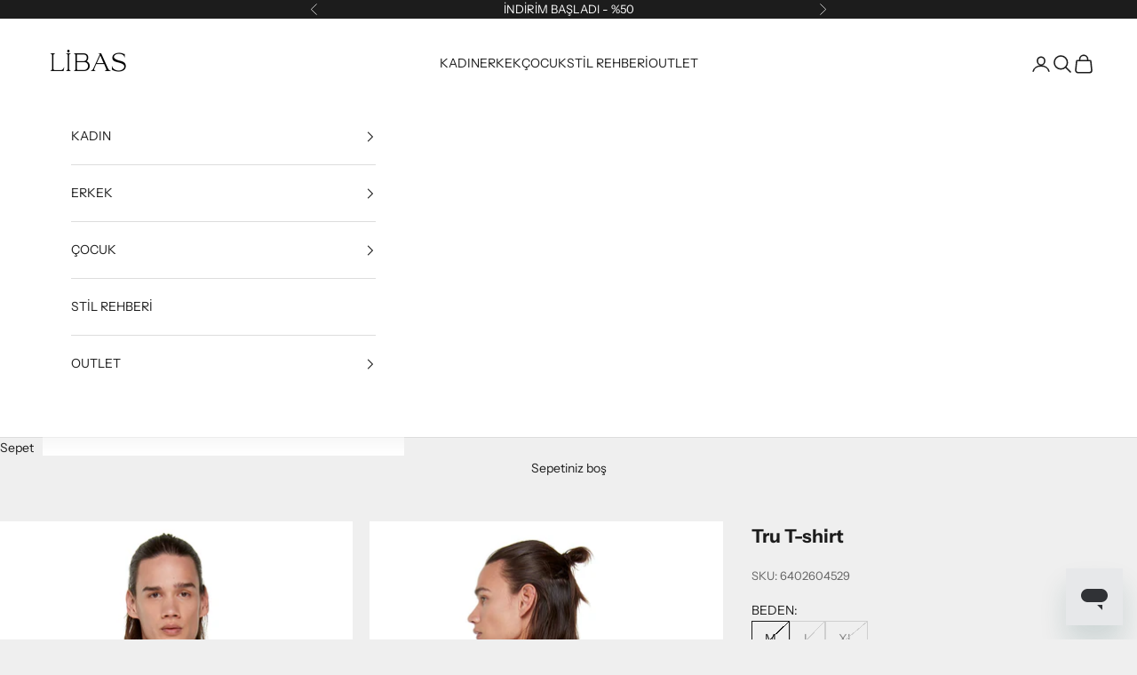

--- FILE ---
content_type: text/html; charset=utf-8
request_url: https://www.libas.com.tr/products/erkek-tru-t-shirt-efb06si
body_size: 30479
content:
<!doctype html>

<html lang="tr" dir="ltr">
  <head>
    <meta charset="utf-8">
    <meta name="viewport" content="width=device-width, initial-scale=1.0, height=device-height, minimum-scale=1.0, maximum-scale=5.0">

    <title>Tru T-shirt EFB06Sİ</title><meta name="description" content="Tru T-shirt EFB06Sİ"><link rel="canonical" href="https://www.libas.com.tr/products/erkek-tru-t-shirt-efb06si"><link rel="shortcut icon" href="//www.libas.com.tr/cdn/shop/files/llogoapp.jpg?v=1626471532&width=96">
      <link rel="apple-touch-icon" href="//www.libas.com.tr/cdn/shop/files/llogoapp.jpg?v=1626471532&width=180"><link rel="preconnect" href="https://fonts.shopifycdn.com" crossorigin><link rel="preload" href="//www.libas.com.tr/cdn/fonts/instrument_sans/instrumentsans_n4.db86542ae5e1596dbdb28c279ae6c2086c4c5bfa.woff2" as="font" type="font/woff2" crossorigin><link rel="preload" href="//www.libas.com.tr/cdn/fonts/instrument_sans/instrumentsans_n4.db86542ae5e1596dbdb28c279ae6c2086c4c5bfa.woff2" as="font" type="font/woff2" crossorigin><meta property="og:type" content="product">
  <meta property="og:title" content="Tru T-shirt">
  <meta property="product:price:amount" content="250.00">
  <meta property="product:price:currency" content="TRY">
  <meta property="product:availability" content="out of stock"><meta property="og:image" content="http://www.libas.com.tr/cdn/shop/products/6402604529-1.jpg?v=1584870300&width=2048">
  <meta property="og:image:secure_url" content="https://www.libas.com.tr/cdn/shop/products/6402604529-1.jpg?v=1584870300&width=2048">
  <meta property="og:image:width" content="1200">
  <meta property="og:image:height" content="1800"><meta property="og:description" content="Tru T-shirt EFB06Sİ"><meta property="og:url" content="https://www.libas.com.tr/products/erkek-tru-t-shirt-efb06si">
<meta property="og:site_name" content="Libas"><meta name="twitter:card" content="summary"><meta name="twitter:title" content="Tru T-shirt">
  <meta name="twitter:description" content="
%100 Pamuk.
V yaka kısa kollu t-shirt.
Sırt kısmında dikiş detayı.
Ürün Bedeni Standart Ölçülerdedir.
Model Kodu EFB06Sİ.

"><meta name="twitter:image" content="https://www.libas.com.tr/cdn/shop/products/6402604529-1.jpg?crop=center&height=1200&v=1584870300&width=1200">
  <meta name="twitter:image:alt" content="Tru T-shirt-Libas Trendy Fashion Store"><script async crossorigin fetchpriority="high" src="/cdn/shopifycloud/importmap-polyfill/es-modules-shim.2.4.0.js"></script>
<script type="application/ld+json">{"@context":"http:\/\/schema.org\/","@id":"\/products\/erkek-tru-t-shirt-efb06si#product","@type":"ProductGroup","brand":{"@type":"Brand","name":"Tru"},"category":"T-shirt","description":"\n%100 Pamuk.\nV yaka kısa kollu t-shirt.\nSırt kısmında dikiş detayı.\nÜrün Bedeni Standart Ölçülerdedir.\nModel Kodu EFB06Sİ.\n\n","hasVariant":[{"@id":"\/products\/erkek-tru-t-shirt-efb06si?variant=31575649583156#variant","@type":"Product","image":"https:\/\/www.libas.com.tr\/cdn\/shop\/products\/6402604529-1.jpg?v=1584870300\u0026width=1920","mpn":"6402604529","name":"Tru T-shirt - M \/ Siyah","offers":{"@id":"\/products\/erkek-tru-t-shirt-efb06si?variant=31575649583156#offer","@type":"Offer","availability":"http:\/\/schema.org\/OutOfStock","price":"250.00","priceCurrency":"TRY","url":"https:\/\/www.libas.com.tr\/products\/erkek-tru-t-shirt-efb06si?variant=31575649583156"},"sku":"6402604529"},{"@id":"\/products\/erkek-tru-t-shirt-efb06si?variant=31575649615924#variant","@type":"Product","image":"https:\/\/www.libas.com.tr\/cdn\/shop\/products\/6402604529-1.jpg?v=1584870300\u0026width=1920","mpn":"6402604530","name":"Tru T-shirt - L \/ Siyah","offers":{"@id":"\/products\/erkek-tru-t-shirt-efb06si?variant=31575649615924#offer","@type":"Offer","availability":"http:\/\/schema.org\/OutOfStock","price":"250.00","priceCurrency":"TRY","url":"https:\/\/www.libas.com.tr\/products\/erkek-tru-t-shirt-efb06si?variant=31575649615924"},"sku":"6402604530"},{"@id":"\/products\/erkek-tru-t-shirt-efb06si?variant=31575649648692#variant","@type":"Product","image":"https:\/\/www.libas.com.tr\/cdn\/shop\/products\/6402604529-1.jpg?v=1584870300\u0026width=1920","mpn":"6402604531","name":"Tru T-shirt - XL \/ Siyah","offers":{"@id":"\/products\/erkek-tru-t-shirt-efb06si?variant=31575649648692#offer","@type":"Offer","availability":"http:\/\/schema.org\/OutOfStock","price":"250.00","priceCurrency":"TRY","url":"https:\/\/www.libas.com.tr\/products\/erkek-tru-t-shirt-efb06si?variant=31575649648692"},"sku":"6402604531"}],"name":"Tru T-shirt","productGroupID":"4437667348532","url":"https:\/\/www.libas.com.tr\/products\/erkek-tru-t-shirt-efb06si"}</script><script type="application/ld+json">
  {
    "@context": "https://schema.org",
    "@type": "BreadcrumbList",
    "itemListElement": [{
        "@type": "ListItem",
        "position": 1,
        "name": "Ana Sayfa",
        "item": "https://www.libas.com.tr"
      },{
            "@type": "ListItem",
            "position": 2,
            "name": "Tru T-shirt",
            "item": "https://www.libas.com.tr/products/erkek-tru-t-shirt-efb06si"
          }]
  }
</script><style>/* Typography (heading) */
  @font-face {
  font-family: "Instrument Sans";
  font-weight: 400;
  font-style: normal;
  font-display: fallback;
  src: url("//www.libas.com.tr/cdn/fonts/instrument_sans/instrumentsans_n4.db86542ae5e1596dbdb28c279ae6c2086c4c5bfa.woff2") format("woff2"),
       url("//www.libas.com.tr/cdn/fonts/instrument_sans/instrumentsans_n4.510f1b081e58d08c30978f465518799851ef6d8b.woff") format("woff");
}

@font-face {
  font-family: "Instrument Sans";
  font-weight: 400;
  font-style: italic;
  font-display: fallback;
  src: url("//www.libas.com.tr/cdn/fonts/instrument_sans/instrumentsans_i4.028d3c3cd8d085648c808ceb20cd2fd1eb3560e5.woff2") format("woff2"),
       url("//www.libas.com.tr/cdn/fonts/instrument_sans/instrumentsans_i4.7e90d82df8dee29a99237cd19cc529d2206706a2.woff") format("woff");
}

/* Typography (body) */
  @font-face {
  font-family: "Instrument Sans";
  font-weight: 400;
  font-style: normal;
  font-display: fallback;
  src: url("//www.libas.com.tr/cdn/fonts/instrument_sans/instrumentsans_n4.db86542ae5e1596dbdb28c279ae6c2086c4c5bfa.woff2") format("woff2"),
       url("//www.libas.com.tr/cdn/fonts/instrument_sans/instrumentsans_n4.510f1b081e58d08c30978f465518799851ef6d8b.woff") format("woff");
}

@font-face {
  font-family: "Instrument Sans";
  font-weight: 400;
  font-style: italic;
  font-display: fallback;
  src: url("//www.libas.com.tr/cdn/fonts/instrument_sans/instrumentsans_i4.028d3c3cd8d085648c808ceb20cd2fd1eb3560e5.woff2") format("woff2"),
       url("//www.libas.com.tr/cdn/fonts/instrument_sans/instrumentsans_i4.7e90d82df8dee29a99237cd19cc529d2206706a2.woff") format("woff");
}

@font-face {
  font-family: "Instrument Sans";
  font-weight: 700;
  font-style: normal;
  font-display: fallback;
  src: url("//www.libas.com.tr/cdn/fonts/instrument_sans/instrumentsans_n7.e4ad9032e203f9a0977786c356573ced65a7419a.woff2") format("woff2"),
       url("//www.libas.com.tr/cdn/fonts/instrument_sans/instrumentsans_n7.b9e40f166fb7639074ba34738101a9d2990bb41a.woff") format("woff");
}

@font-face {
  font-family: "Instrument Sans";
  font-weight: 700;
  font-style: italic;
  font-display: fallback;
  src: url("//www.libas.com.tr/cdn/fonts/instrument_sans/instrumentsans_i7.d6063bb5d8f9cbf96eace9e8801697c54f363c6a.woff2") format("woff2"),
       url("//www.libas.com.tr/cdn/fonts/instrument_sans/instrumentsans_i7.ce33afe63f8198a3ac4261b826b560103542cd36.woff") format("woff");
}

:root {
    /* Container */
    --container-max-width: 100%;
    --container-xxs-max-width: 27.5rem; /* 440px */
    --container-xs-max-width: 42.5rem; /* 680px */
    --container-sm-max-width: 61.25rem; /* 980px */
    --container-md-max-width: 71.875rem; /* 1150px */
    --container-lg-max-width: 78.75rem; /* 1260px */
    --container-xl-max-width: 85rem; /* 1360px */
    --container-gutter: 1.25rem;

    --section-vertical-spacing: 2.5rem;
    --section-vertical-spacing-tight:2.5rem;

    --section-stack-gap:2.25rem;
    --section-stack-gap-tight:2.25rem;

    /* Form settings */
    --form-gap: 1.25rem; /* Gap between fieldset and submit button */
    --fieldset-gap: 1rem; /* Gap between each form input within a fieldset */
    --form-control-gap: 0.625rem; /* Gap between input and label (ignored for floating label) */
    --checkbox-control-gap: 0.75rem; /* Horizontal gap between checkbox and its associated label */
    --input-padding-block: 0.65rem; /* Vertical padding for input, textarea and native select */
    --input-padding-inline: 0.8rem; /* Horizontal padding for input, textarea and native select */
    --checkbox-size: 0.875rem; /* Size (width and height) for checkbox */

    /* Other sizes */
    --sticky-area-height: calc(var(--announcement-bar-is-sticky, 0) * var(--announcement-bar-height, 0px) + var(--header-is-sticky, 0) * var(--header-is-visible, 1) * var(--header-height, 0px));

    /* RTL support */
    --transform-logical-flip: 1;
    --transform-origin-start: left;
    --transform-origin-end: right;

    /**
     * ---------------------------------------------------------------------
     * TYPOGRAPHY
     * ---------------------------------------------------------------------
     */

    /* Font properties */
    --heading-font-family: "Instrument Sans", sans-serif;
    --heading-font-weight: 400;
    --heading-font-style: normal;
    --heading-text-transform: normal;
    --heading-letter-spacing: 0.11em;
    --text-font-family: "Instrument Sans", sans-serif;
    --text-font-weight: 400;
    --text-font-style: normal;
    --text-letter-spacing: 0.0em;
    --button-font: var(--text-font-style) var(--text-font-weight) var(--text-sm) / 1.65 var(--text-font-family);
    --button-text-transform: uppercase;
    --button-letter-spacing: 0.18em;

    /* Font sizes */--text-heading-size-factor: 1.1;
    --text-h1: max(0.6875rem, clamp(1.375rem, 1.146341463414634rem + 0.975609756097561vw, 2rem) * var(--text-heading-size-factor));
    --text-h2: max(0.6875rem, clamp(1.25rem, 1.0670731707317074rem + 0.7804878048780488vw, 1.75rem) * var(--text-heading-size-factor));
    --text-h3: max(0.6875rem, clamp(1.125rem, 1.0335365853658536rem + 0.3902439024390244vw, 1.375rem) * var(--text-heading-size-factor));
    --text-h4: max(0.6875rem, clamp(1rem, 0.9542682926829268rem + 0.1951219512195122vw, 1.125rem) * var(--text-heading-size-factor));
    --text-h5: calc(0.875rem * var(--text-heading-size-factor));
    --text-h6: calc(0.75rem * var(--text-heading-size-factor));

    --text-xs: 0.75rem;
    --text-sm: 0.8125rem;
    --text-base: 0.875rem;
    --text-lg: 1.0rem;
    --text-xl: 1.125rem;

    /* Rounded variables (used for border radius) */
    --rounded-full: 9999px;
    --button-border-radius: 0.0rem;
    --input-border-radius: 0.0rem;

    /* Box shadow */
    --shadow-sm: 0 2px 8px rgb(0 0 0 / 0.05);
    --shadow: 0 5px 15px rgb(0 0 0 / 0.05);
    --shadow-md: 0 5px 30px rgb(0 0 0 / 0.05);
    --shadow-block: px px px rgb(var(--text-primary) / 0.0);

    /**
     * ---------------------------------------------------------------------
     * OTHER
     * ---------------------------------------------------------------------
     */

    --checkmark-svg-url: url(//www.libas.com.tr/cdn/shop/t/61/assets/checkmark.svg?v=77552481021870063511766645887);
    --cursor-zoom-in-svg-url: url(//www.libas.com.tr/cdn/shop/t/61/assets/cursor-zoom-in.svg?v=53880737899771658811766645887);
  }

  [dir="rtl"]:root {
    /* RTL support */
    --transform-logical-flip: -1;
    --transform-origin-start: right;
    --transform-origin-end: left;
  }

  @media screen and (min-width: 700px) {
    :root {
      /* Typography (font size) */
      --text-xs: 0.75rem;
      --text-sm: 0.8125rem;
      --text-base: 0.875rem;
      --text-lg: 1.0rem;
      --text-xl: 1.25rem;

      /* Spacing settings */
      --container-gutter: 2rem;
    }
  }

  @media screen and (min-width: 1000px) {
    :root {
      /* Spacing settings */
      --container-gutter: 3rem;

      --section-vertical-spacing: 4rem;
      --section-vertical-spacing-tight: 4rem;

      --section-stack-gap:3rem;
      --section-stack-gap-tight:3rem;
    }
  }:root {/* Overlay used for modal */
    --page-overlay: 0 0 0 / 0.4;

    /* We use the first scheme background as default */
    --page-background: ;

    /* Product colors */
    --on-sale-text: 155 11 11;
    --on-sale-badge-background: 155 11 11;
    --on-sale-badge-text: 255 255 255;
    --sold-out-badge-background: 239 239 239;
    --sold-out-badge-text: 0 0 0 / 0.65;
    --custom-badge-background: 28 28 28;
    --custom-badge-text: 255 255 255;
    --star-color: 28 28 28;

    /* Status colors */
    --success-background: 212 227 203;
    --success-text: 48 122 7;
    --warning-background: 253 241 224;
    --warning-text: 237 138 0;
    --error-background: 243 204 204;
    --error-text: 203 43 43;
  }.color-scheme--scheme-1 {
      /* Color settings */--accent: 28 28 28;
      --text-color: 28 28 28;
      --background: 239 239 239 / 1.0;
      --background-without-opacity: 239 239 239;
      --background-gradient: ;--border-color: 207 207 207;/* Button colors */
      --button-background: 28 28 28;
      --button-text-color: 255 255 255;

      /* Circled buttons */
      --circle-button-background: 255 255 255;
      --circle-button-text-color: 28 28 28;
    }.shopify-section:has(.section-spacing.color-scheme--bg-609ecfcfee2f667ac6c12366fc6ece56) + .shopify-section:has(.section-spacing.color-scheme--bg-609ecfcfee2f667ac6c12366fc6ece56:not(.bordered-section)) .section-spacing {
      padding-block-start: 0;
    }.color-scheme--scheme-2 {
      /* Color settings */--accent: 28 28 28;
      --text-color: 28 28 28;
      --background: 255 255 255 / 1.0;
      --background-without-opacity: 255 255 255;
      --background-gradient: ;--border-color: 221 221 221;/* Button colors */
      --button-background: 28 28 28;
      --button-text-color: 255 255 255;

      /* Circled buttons */
      --circle-button-background: 255 255 255;
      --circle-button-text-color: 28 28 28;
    }.shopify-section:has(.section-spacing.color-scheme--bg-54922f2e920ba8346f6dc0fba343d673) + .shopify-section:has(.section-spacing.color-scheme--bg-54922f2e920ba8346f6dc0fba343d673:not(.bordered-section)) .section-spacing {
      padding-block-start: 0;
    }.color-scheme--scheme-3 {
      /* Color settings */--accent: 255 255 255;
      --text-color: 255 255 255;
      --background: 28 28 28 / 1.0;
      --background-without-opacity: 28 28 28;
      --background-gradient: ;--border-color: 62 62 62;/* Button colors */
      --button-background: 255 255 255;
      --button-text-color: 28 28 28;

      /* Circled buttons */
      --circle-button-background: 255 255 255;
      --circle-button-text-color: 28 28 28;
    }.shopify-section:has(.section-spacing.color-scheme--bg-c1f8cb21047e4797e94d0969dc5d1e44) + .shopify-section:has(.section-spacing.color-scheme--bg-c1f8cb21047e4797e94d0969dc5d1e44:not(.bordered-section)) .section-spacing {
      padding-block-start: 0;
    }.color-scheme--scheme-4 {
      /* Color settings */--accent: 255 255 255;
      --text-color: 255 255 255;
      --background: 0 0 0 / 0.0;
      --background-without-opacity: 0 0 0;
      --background-gradient: ;--border-color: 255 255 255;/* Button colors */
      --button-background: 255 255 255;
      --button-text-color: 28 28 28;

      /* Circled buttons */
      --circle-button-background: 255 255 255;
      --circle-button-text-color: 28 28 28;
    }.shopify-section:has(.section-spacing.color-scheme--bg-3671eee015764974ee0aef1536023e0f) + .shopify-section:has(.section-spacing.color-scheme--bg-3671eee015764974ee0aef1536023e0f:not(.bordered-section)) .section-spacing {
      padding-block-start: 0;
    }.color-scheme--scheme-b7d19e17-36e5-4824-8d11-7aeaff505089 {
      /* Color settings */--accent: 28 28 28;
      --text-color: 28 28 28;
      --background: 239 239 239 / 1.0;
      --background-without-opacity: 239 239 239;
      --background-gradient: ;--border-color: 207 207 207;/* Button colors */
      --button-background: 28 28 28;
      --button-text-color: 255 255 255;

      /* Circled buttons */
      --circle-button-background: 28 28 28;
      --circle-button-text-color: 28 28 28;
    }.shopify-section:has(.section-spacing.color-scheme--bg-609ecfcfee2f667ac6c12366fc6ece56) + .shopify-section:has(.section-spacing.color-scheme--bg-609ecfcfee2f667ac6c12366fc6ece56:not(.bordered-section)) .section-spacing {
      padding-block-start: 0;
    }.color-scheme--dialog {
      /* Color settings */--accent: 28 28 28;
      --text-color: 28 28 28;
      --background: 255 255 255 / 1.0;
      --background-without-opacity: 255 255 255;
      --background-gradient: ;--border-color: 221 221 221;/* Button colors */
      --button-background: 28 28 28;
      --button-text-color: 255 255 255;

      /* Circled buttons */
      --circle-button-background: 255 255 255;
      --circle-button-text-color: 28 28 28;
    }
</style><script>
  // This allows to expose several variables to the global scope, to be used in scripts
  window.themeVariables = {
    settings: {
      showPageTransition: null,
      pageType: "product",
      moneyFormat: "\u003cspan class=money\u003e{{amount}}TL\u003c\/span\u003e",
      moneyWithCurrencyFormat: "\u003cspan class=money\u003e{{amount}}TL\u003c\/span\u003e",
      currencyCodeEnabled: false,
      cartType: "drawer",
      staggerMenuApparition: true
    },

    strings: {
      addedToCart: "Sepetinize eklendi!",
      closeGallery: "Galeriyi kapat",
      zoomGallery: "Yakınlaştır",
      errorGallery: "Resim yüklenemiyor",
      shippingEstimatorNoResults: "Üzgünüz, adresinize gönderi yapamıyoruz.",
      shippingEstimatorOneResult: "Adresiniz için bir gönderi seçeneği bulunuyor:",
      shippingEstimatorMultipleResults: "Adresiniz için birden çok gönderi seçeneği bulunuyor:",
      shippingEstimatorError: "Gönderi seçenekleri getirilirken bir veya daha fazla hata oluştu:",
      next: "İleri",
      previous: "Geri"
    },

    mediaQueries: {
      'sm': 'screen and (min-width: 700px)',
      'md': 'screen and (min-width: 1000px)',
      'lg': 'screen and (min-width: 1150px)',
      'xl': 'screen and (min-width: 1400px)',
      '2xl': 'screen and (min-width: 1600px)',
      'sm-max': 'screen and (max-width: 699px)',
      'md-max': 'screen and (max-width: 999px)',
      'lg-max': 'screen and (max-width: 1149px)',
      'xl-max': 'screen and (max-width: 1399px)',
      '2xl-max': 'screen and (max-width: 1599px)',
      'motion-safe': '(prefers-reduced-motion: no-preference)',
      'motion-reduce': '(prefers-reduced-motion: reduce)',
      'supports-hover': 'screen and (pointer: fine)',
      'supports-touch': 'screen and (hover: none)'
    }
  };</script><script type="importmap">{
        "imports": {
          "vendor": "//www.libas.com.tr/cdn/shop/t/61/assets/vendor.min.js?v=118757129943152772801766645887",
          "theme": "//www.libas.com.tr/cdn/shop/t/61/assets/theme.js?v=120831487839789910711766645887",
          "photoswipe": "//www.libas.com.tr/cdn/shop/t/61/assets/photoswipe.min.js?v=13374349288281597431766645887"
        }
      }
    </script>

    <script type="module" src="//www.libas.com.tr/cdn/shop/t/61/assets/vendor.min.js?v=118757129943152772801766645887"></script>
    <script type="module" src="//www.libas.com.tr/cdn/shop/t/61/assets/theme.js?v=120831487839789910711766645887"></script>

    <script>window.performance && window.performance.mark && window.performance.mark('shopify.content_for_header.start');</script><meta id="shopify-digital-wallet" name="shopify-digital-wallet" content="/7646769/digital_wallets/dialog">
<link rel="alternate" hreflang="x-default" href="https://www.libas.com.tr/products/erkek-tru-t-shirt-efb06si">
<link rel="alternate" hreflang="tr" href="https://www.libas.com.tr/products/erkek-tru-t-shirt-efb06si">
<link rel="alternate" hreflang="en" href="https://www.libas.com.tr/en/products/erkek-tru-t-shirt-efb06si">
<link rel="alternate" type="application/json+oembed" href="https://www.libas.com.tr/products/erkek-tru-t-shirt-efb06si.oembed">
<script async="async" src="/checkouts/internal/preloads.js?locale=tr-TR"></script>
<script id="shopify-features" type="application/json">{"accessToken":"410e3c6391568387071e198c5e8c99bd","betas":["rich-media-storefront-analytics"],"domain":"www.libas.com.tr","predictiveSearch":true,"shopId":7646769,"locale":"tr"}</script>
<script>var Shopify = Shopify || {};
Shopify.shop = "libas-trendy-fashion-store.myshopify.com";
Shopify.locale = "tr";
Shopify.currency = {"active":"TRY","rate":"1.0"};
Shopify.country = "TR";
Shopify.theme = {"name":"fw25-eksi derecede stil tavrı","id":156232646870,"schema_name":"Prestige","schema_version":"10.9.2","theme_store_id":855,"role":"main"};
Shopify.theme.handle = "null";
Shopify.theme.style = {"id":null,"handle":null};
Shopify.cdnHost = "www.libas.com.tr/cdn";
Shopify.routes = Shopify.routes || {};
Shopify.routes.root = "/";</script>
<script type="module">!function(o){(o.Shopify=o.Shopify||{}).modules=!0}(window);</script>
<script>!function(o){function n(){var o=[];function n(){o.push(Array.prototype.slice.apply(arguments))}return n.q=o,n}var t=o.Shopify=o.Shopify||{};t.loadFeatures=n(),t.autoloadFeatures=n()}(window);</script>
<script id="shop-js-analytics" type="application/json">{"pageType":"product"}</script>
<script defer="defer" async type="module" src="//www.libas.com.tr/cdn/shopifycloud/shop-js/modules/v2/client.init-shop-cart-sync_B1Czj38a.tr.esm.js"></script>
<script defer="defer" async type="module" src="//www.libas.com.tr/cdn/shopifycloud/shop-js/modules/v2/chunk.common_B-R5KmN_.esm.js"></script>
<script defer="defer" async type="module" src="//www.libas.com.tr/cdn/shopifycloud/shop-js/modules/v2/chunk.modal_DlZ4Py9o.esm.js"></script>
<script type="module">
  await import("//www.libas.com.tr/cdn/shopifycloud/shop-js/modules/v2/client.init-shop-cart-sync_B1Czj38a.tr.esm.js");
await import("//www.libas.com.tr/cdn/shopifycloud/shop-js/modules/v2/chunk.common_B-R5KmN_.esm.js");
await import("//www.libas.com.tr/cdn/shopifycloud/shop-js/modules/v2/chunk.modal_DlZ4Py9o.esm.js");

  window.Shopify.SignInWithShop?.initShopCartSync?.({"fedCMEnabled":true,"windoidEnabled":true});

</script>
<script>(function() {
  var isLoaded = false;
  function asyncLoad() {
    if (isLoaded) return;
    isLoaded = true;
    var urls = ["https:\/\/chimpstatic.com\/mcjs-connected\/js\/users\/ebeafafc8ca48be37f37b51c0\/72e3e76dfaf81052ca24a6f76.js?shop=libas-trendy-fashion-store.myshopify.com","https:\/\/size-guides.esc-apps-cdn.com\/1739188035-app.libas-trendy-fashion-store.myshopify.com.js?shop=libas-trendy-fashion-store.myshopify.com"];
    for (var i = 0; i < urls.length; i++) {
      var s = document.createElement('script');
      s.type = 'text/javascript';
      s.async = true;
      s.src = urls[i];
      var x = document.getElementsByTagName('script')[0];
      x.parentNode.insertBefore(s, x);
    }
  };
  if(window.attachEvent) {
    window.attachEvent('onload', asyncLoad);
  } else {
    window.addEventListener('load', asyncLoad, false);
  }
})();</script>
<script id="__st">var __st={"a":7646769,"offset":10800,"reqid":"95e4eaf3-c4bf-4036-b2fb-a429d670b4b1-1770063607","pageurl":"www.libas.com.tr\/products\/erkek-tru-t-shirt-efb06si","u":"14eff1909f93","p":"product","rtyp":"product","rid":4437667348532};</script>
<script>window.ShopifyPaypalV4VisibilityTracking = true;</script>
<script id="captcha-bootstrap">!function(){'use strict';const t='contact',e='account',n='new_comment',o=[[t,t],['blogs',n],['comments',n],[t,'customer']],c=[[e,'customer_login'],[e,'guest_login'],[e,'recover_customer_password'],[e,'create_customer']],r=t=>t.map((([t,e])=>`form[action*='/${t}']:not([data-nocaptcha='true']) input[name='form_type'][value='${e}']`)).join(','),a=t=>()=>t?[...document.querySelectorAll(t)].map((t=>t.form)):[];function s(){const t=[...o],e=r(t);return a(e)}const i='password',u='form_key',d=['recaptcha-v3-token','g-recaptcha-response','h-captcha-response',i],f=()=>{try{return window.sessionStorage}catch{return}},m='__shopify_v',_=t=>t.elements[u];function p(t,e,n=!1){try{const o=window.sessionStorage,c=JSON.parse(o.getItem(e)),{data:r}=function(t){const{data:e,action:n}=t;return t[m]||n?{data:e,action:n}:{data:t,action:n}}(c);for(const[e,n]of Object.entries(r))t.elements[e]&&(t.elements[e].value=n);n&&o.removeItem(e)}catch(o){console.error('form repopulation failed',{error:o})}}const l='form_type',E='cptcha';function T(t){t.dataset[E]=!0}const w=window,h=w.document,L='Shopify',v='ce_forms',y='captcha';let A=!1;((t,e)=>{const n=(g='f06e6c50-85a8-45c8-87d0-21a2b65856fe',I='https://cdn.shopify.com/shopifycloud/storefront-forms-hcaptcha/ce_storefront_forms_captcha_hcaptcha.v1.5.2.iife.js',D={infoText:'hCaptcha ile korunuyor',privacyText:'Gizlilik',termsText:'Koşullar'},(t,e,n)=>{const o=w[L][v],c=o.bindForm;if(c)return c(t,g,e,D).then(n);var r;o.q.push([[t,g,e,D],n]),r=I,A||(h.body.append(Object.assign(h.createElement('script'),{id:'captcha-provider',async:!0,src:r})),A=!0)});var g,I,D;w[L]=w[L]||{},w[L][v]=w[L][v]||{},w[L][v].q=[],w[L][y]=w[L][y]||{},w[L][y].protect=function(t,e){n(t,void 0,e),T(t)},Object.freeze(w[L][y]),function(t,e,n,w,h,L){const[v,y,A,g]=function(t,e,n){const i=e?o:[],u=t?c:[],d=[...i,...u],f=r(d),m=r(i),_=r(d.filter((([t,e])=>n.includes(e))));return[a(f),a(m),a(_),s()]}(w,h,L),I=t=>{const e=t.target;return e instanceof HTMLFormElement?e:e&&e.form},D=t=>v().includes(t);t.addEventListener('submit',(t=>{const e=I(t);if(!e)return;const n=D(e)&&!e.dataset.hcaptchaBound&&!e.dataset.recaptchaBound,o=_(e),c=g().includes(e)&&(!o||!o.value);(n||c)&&t.preventDefault(),c&&!n&&(function(t){try{if(!f())return;!function(t){const e=f();if(!e)return;const n=_(t);if(!n)return;const o=n.value;o&&e.removeItem(o)}(t);const e=Array.from(Array(32),(()=>Math.random().toString(36)[2])).join('');!function(t,e){_(t)||t.append(Object.assign(document.createElement('input'),{type:'hidden',name:u})),t.elements[u].value=e}(t,e),function(t,e){const n=f();if(!n)return;const o=[...t.querySelectorAll(`input[type='${i}']`)].map((({name:t})=>t)),c=[...d,...o],r={};for(const[a,s]of new FormData(t).entries())c.includes(a)||(r[a]=s);n.setItem(e,JSON.stringify({[m]:1,action:t.action,data:r}))}(t,e)}catch(e){console.error('failed to persist form',e)}}(e),e.submit())}));const S=(t,e)=>{t&&!t.dataset[E]&&(n(t,e.some((e=>e===t))),T(t))};for(const o of['focusin','change'])t.addEventListener(o,(t=>{const e=I(t);D(e)&&S(e,y())}));const B=e.get('form_key'),M=e.get(l),P=B&&M;t.addEventListener('DOMContentLoaded',(()=>{const t=y();if(P)for(const e of t)e.elements[l].value===M&&p(e,B);[...new Set([...A(),...v().filter((t=>'true'===t.dataset.shopifyCaptcha))])].forEach((e=>S(e,t)))}))}(h,new URLSearchParams(w.location.search),n,t,e,['guest_login'])})(!0,!1)}();</script>
<script integrity="sha256-4kQ18oKyAcykRKYeNunJcIwy7WH5gtpwJnB7kiuLZ1E=" data-source-attribution="shopify.loadfeatures" defer="defer" src="//www.libas.com.tr/cdn/shopifycloud/storefront/assets/storefront/load_feature-a0a9edcb.js" crossorigin="anonymous"></script>
<script data-source-attribution="shopify.dynamic_checkout.dynamic.init">var Shopify=Shopify||{};Shopify.PaymentButton=Shopify.PaymentButton||{isStorefrontPortableWallets:!0,init:function(){window.Shopify.PaymentButton.init=function(){};var t=document.createElement("script");t.src="https://www.libas.com.tr/cdn/shopifycloud/portable-wallets/latest/portable-wallets.tr.js",t.type="module",document.head.appendChild(t)}};
</script>
<script data-source-attribution="shopify.dynamic_checkout.buyer_consent">
  function portableWalletsHideBuyerConsent(e){var t=document.getElementById("shopify-buyer-consent"),n=document.getElementById("shopify-subscription-policy-button");t&&n&&(t.classList.add("hidden"),t.setAttribute("aria-hidden","true"),n.removeEventListener("click",e))}function portableWalletsShowBuyerConsent(e){var t=document.getElementById("shopify-buyer-consent"),n=document.getElementById("shopify-subscription-policy-button");t&&n&&(t.classList.remove("hidden"),t.removeAttribute("aria-hidden"),n.addEventListener("click",e))}window.Shopify?.PaymentButton&&(window.Shopify.PaymentButton.hideBuyerConsent=portableWalletsHideBuyerConsent,window.Shopify.PaymentButton.showBuyerConsent=portableWalletsShowBuyerConsent);
</script>
<script>
  function portableWalletsCleanup(e){e&&e.src&&console.error("Failed to load portable wallets script "+e.src);var t=document.querySelectorAll("shopify-accelerated-checkout .shopify-payment-button__skeleton, shopify-accelerated-checkout-cart .wallet-cart-button__skeleton"),e=document.getElementById("shopify-buyer-consent");for(let e=0;e<t.length;e++)t[e].remove();e&&e.remove()}function portableWalletsNotLoadedAsModule(e){e instanceof ErrorEvent&&"string"==typeof e.message&&e.message.includes("import.meta")&&"string"==typeof e.filename&&e.filename.includes("portable-wallets")&&(window.removeEventListener("error",portableWalletsNotLoadedAsModule),window.Shopify.PaymentButton.failedToLoad=e,"loading"===document.readyState?document.addEventListener("DOMContentLoaded",window.Shopify.PaymentButton.init):window.Shopify.PaymentButton.init())}window.addEventListener("error",portableWalletsNotLoadedAsModule);
</script>

<script type="module" src="https://www.libas.com.tr/cdn/shopifycloud/portable-wallets/latest/portable-wallets.tr.js" onError="portableWalletsCleanup(this)" crossorigin="anonymous"></script>
<script nomodule>
  document.addEventListener("DOMContentLoaded", portableWalletsCleanup);
</script>

<link id="shopify-accelerated-checkout-styles" rel="stylesheet" media="screen" href="https://www.libas.com.tr/cdn/shopifycloud/portable-wallets/latest/accelerated-checkout-backwards-compat.css" crossorigin="anonymous">
<style id="shopify-accelerated-checkout-cart">
        #shopify-buyer-consent {
  margin-top: 1em;
  display: inline-block;
  width: 100%;
}

#shopify-buyer-consent.hidden {
  display: none;
}

#shopify-subscription-policy-button {
  background: none;
  border: none;
  padding: 0;
  text-decoration: underline;
  font-size: inherit;
  cursor: pointer;
}

#shopify-subscription-policy-button::before {
  box-shadow: none;
}

      </style>

<script>window.performance && window.performance.mark && window.performance.mark('shopify.content_for_header.end');</script>
<link href="//www.libas.com.tr/cdn/shop/t/61/assets/theme.css?v=111321760005136382531766645887" rel="stylesheet" type="text/css" media="all" />

<!-- BEGIN app block: shopify://apps/pagefly-page-builder/blocks/app-embed/83e179f7-59a0-4589-8c66-c0dddf959200 -->

<!-- BEGIN app snippet: pagefly-cro-ab-testing-main -->







<script>
  ;(function () {
    const url = new URL(window.location)
    const viewParam = url.searchParams.get('view')
    if (viewParam && viewParam.includes('variant-pf-')) {
      url.searchParams.set('pf_v', viewParam)
      url.searchParams.delete('view')
      window.history.replaceState({}, '', url)
    }
  })()
</script>



<script type='module'>
  
  window.PAGEFLY_CRO = window.PAGEFLY_CRO || {}

  window.PAGEFLY_CRO['data_debug'] = {
    original_template_suffix: "all_products",
    allow_ab_test: false,
    ab_test_start_time: 0,
    ab_test_end_time: 0,
    today_date_time: 1770063608000,
  }
  window.PAGEFLY_CRO['GA4'] = { enabled: false}
</script>

<!-- END app snippet -->








  <script src='https://cdn.shopify.com/extensions/019c1c9b-69a5-75c7-99f1-f2ea136270a3/pagefly-page-builder-218/assets/pagefly-helper.js' defer='defer'></script>

  <script src='https://cdn.shopify.com/extensions/019c1c9b-69a5-75c7-99f1-f2ea136270a3/pagefly-page-builder-218/assets/pagefly-general-helper.js' defer='defer'></script>

  <script src='https://cdn.shopify.com/extensions/019c1c9b-69a5-75c7-99f1-f2ea136270a3/pagefly-page-builder-218/assets/pagefly-snap-slider.js' defer='defer'></script>

  <script src='https://cdn.shopify.com/extensions/019c1c9b-69a5-75c7-99f1-f2ea136270a3/pagefly-page-builder-218/assets/pagefly-slideshow-v3.js' defer='defer'></script>

  <script src='https://cdn.shopify.com/extensions/019c1c9b-69a5-75c7-99f1-f2ea136270a3/pagefly-page-builder-218/assets/pagefly-slideshow-v4.js' defer='defer'></script>

  <script src='https://cdn.shopify.com/extensions/019c1c9b-69a5-75c7-99f1-f2ea136270a3/pagefly-page-builder-218/assets/pagefly-glider.js' defer='defer'></script>

  <script src='https://cdn.shopify.com/extensions/019c1c9b-69a5-75c7-99f1-f2ea136270a3/pagefly-page-builder-218/assets/pagefly-slideshow-v1-v2.js' defer='defer'></script>

  <script src='https://cdn.shopify.com/extensions/019c1c9b-69a5-75c7-99f1-f2ea136270a3/pagefly-page-builder-218/assets/pagefly-product-media.js' defer='defer'></script>

  <script src='https://cdn.shopify.com/extensions/019c1c9b-69a5-75c7-99f1-f2ea136270a3/pagefly-page-builder-218/assets/pagefly-product.js' defer='defer'></script>


<script id='pagefly-helper-data' type='application/json'>
  {
    "page_optimization": {
      "assets_prefetching": false
    },
    "elements_asset_mapper": {
      "Accordion": "https://cdn.shopify.com/extensions/019c1c9b-69a5-75c7-99f1-f2ea136270a3/pagefly-page-builder-218/assets/pagefly-accordion.js",
      "Accordion3": "https://cdn.shopify.com/extensions/019c1c9b-69a5-75c7-99f1-f2ea136270a3/pagefly-page-builder-218/assets/pagefly-accordion3.js",
      "CountDown": "https://cdn.shopify.com/extensions/019c1c9b-69a5-75c7-99f1-f2ea136270a3/pagefly-page-builder-218/assets/pagefly-countdown.js",
      "GMap1": "https://cdn.shopify.com/extensions/019c1c9b-69a5-75c7-99f1-f2ea136270a3/pagefly-page-builder-218/assets/pagefly-gmap.js",
      "GMap2": "https://cdn.shopify.com/extensions/019c1c9b-69a5-75c7-99f1-f2ea136270a3/pagefly-page-builder-218/assets/pagefly-gmap.js",
      "GMapBasicV2": "https://cdn.shopify.com/extensions/019c1c9b-69a5-75c7-99f1-f2ea136270a3/pagefly-page-builder-218/assets/pagefly-gmap.js",
      "GMapAdvancedV2": "https://cdn.shopify.com/extensions/019c1c9b-69a5-75c7-99f1-f2ea136270a3/pagefly-page-builder-218/assets/pagefly-gmap.js",
      "HTML.Video": "https://cdn.shopify.com/extensions/019c1c9b-69a5-75c7-99f1-f2ea136270a3/pagefly-page-builder-218/assets/pagefly-htmlvideo.js",
      "HTML.Video2": "https://cdn.shopify.com/extensions/019c1c9b-69a5-75c7-99f1-f2ea136270a3/pagefly-page-builder-218/assets/pagefly-htmlvideo2.js",
      "HTML.Video3": "https://cdn.shopify.com/extensions/019c1c9b-69a5-75c7-99f1-f2ea136270a3/pagefly-page-builder-218/assets/pagefly-htmlvideo2.js",
      "BackgroundVideo": "https://cdn.shopify.com/extensions/019c1c9b-69a5-75c7-99f1-f2ea136270a3/pagefly-page-builder-218/assets/pagefly-htmlvideo2.js",
      "Instagram": "https://cdn.shopify.com/extensions/019c1c9b-69a5-75c7-99f1-f2ea136270a3/pagefly-page-builder-218/assets/pagefly-instagram.js",
      "Instagram2": "https://cdn.shopify.com/extensions/019c1c9b-69a5-75c7-99f1-f2ea136270a3/pagefly-page-builder-218/assets/pagefly-instagram.js",
      "Insta3": "https://cdn.shopify.com/extensions/019c1c9b-69a5-75c7-99f1-f2ea136270a3/pagefly-page-builder-218/assets/pagefly-instagram3.js",
      "Tabs": "https://cdn.shopify.com/extensions/019c1c9b-69a5-75c7-99f1-f2ea136270a3/pagefly-page-builder-218/assets/pagefly-tab.js",
      "Tabs3": "https://cdn.shopify.com/extensions/019c1c9b-69a5-75c7-99f1-f2ea136270a3/pagefly-page-builder-218/assets/pagefly-tab3.js",
      "ProductBox": "https://cdn.shopify.com/extensions/019c1c9b-69a5-75c7-99f1-f2ea136270a3/pagefly-page-builder-218/assets/pagefly-cart.js",
      "FBPageBox2": "https://cdn.shopify.com/extensions/019c1c9b-69a5-75c7-99f1-f2ea136270a3/pagefly-page-builder-218/assets/pagefly-facebook.js",
      "FBLikeButton2": "https://cdn.shopify.com/extensions/019c1c9b-69a5-75c7-99f1-f2ea136270a3/pagefly-page-builder-218/assets/pagefly-facebook.js",
      "TwitterFeed2": "https://cdn.shopify.com/extensions/019c1c9b-69a5-75c7-99f1-f2ea136270a3/pagefly-page-builder-218/assets/pagefly-twitter.js",
      "Paragraph4": "https://cdn.shopify.com/extensions/019c1c9b-69a5-75c7-99f1-f2ea136270a3/pagefly-page-builder-218/assets/pagefly-paragraph4.js",

      "AliReviews": "https://cdn.shopify.com/extensions/019c1c9b-69a5-75c7-99f1-f2ea136270a3/pagefly-page-builder-218/assets/pagefly-3rd-elements.js",
      "BackInStock": "https://cdn.shopify.com/extensions/019c1c9b-69a5-75c7-99f1-f2ea136270a3/pagefly-page-builder-218/assets/pagefly-3rd-elements.js",
      "GloboBackInStock": "https://cdn.shopify.com/extensions/019c1c9b-69a5-75c7-99f1-f2ea136270a3/pagefly-page-builder-218/assets/pagefly-3rd-elements.js",
      "GrowaveWishlist": "https://cdn.shopify.com/extensions/019c1c9b-69a5-75c7-99f1-f2ea136270a3/pagefly-page-builder-218/assets/pagefly-3rd-elements.js",
      "InfiniteOptionsShopPad": "https://cdn.shopify.com/extensions/019c1c9b-69a5-75c7-99f1-f2ea136270a3/pagefly-page-builder-218/assets/pagefly-3rd-elements.js",
      "InkybayProductPersonalizer": "https://cdn.shopify.com/extensions/019c1c9b-69a5-75c7-99f1-f2ea136270a3/pagefly-page-builder-218/assets/pagefly-3rd-elements.js",
      "LimeSpot": "https://cdn.shopify.com/extensions/019c1c9b-69a5-75c7-99f1-f2ea136270a3/pagefly-page-builder-218/assets/pagefly-3rd-elements.js",
      "Loox": "https://cdn.shopify.com/extensions/019c1c9b-69a5-75c7-99f1-f2ea136270a3/pagefly-page-builder-218/assets/pagefly-3rd-elements.js",
      "Opinew": "https://cdn.shopify.com/extensions/019c1c9b-69a5-75c7-99f1-f2ea136270a3/pagefly-page-builder-218/assets/pagefly-3rd-elements.js",
      "Powr": "https://cdn.shopify.com/extensions/019c1c9b-69a5-75c7-99f1-f2ea136270a3/pagefly-page-builder-218/assets/pagefly-3rd-elements.js",
      "ProductReviews": "https://cdn.shopify.com/extensions/019c1c9b-69a5-75c7-99f1-f2ea136270a3/pagefly-page-builder-218/assets/pagefly-3rd-elements.js",
      "PushOwl": "https://cdn.shopify.com/extensions/019c1c9b-69a5-75c7-99f1-f2ea136270a3/pagefly-page-builder-218/assets/pagefly-3rd-elements.js",
      "ReCharge": "https://cdn.shopify.com/extensions/019c1c9b-69a5-75c7-99f1-f2ea136270a3/pagefly-page-builder-218/assets/pagefly-3rd-elements.js",
      "Rivyo": "https://cdn.shopify.com/extensions/019c1c9b-69a5-75c7-99f1-f2ea136270a3/pagefly-page-builder-218/assets/pagefly-3rd-elements.js",
      "TrackingMore": "https://cdn.shopify.com/extensions/019c1c9b-69a5-75c7-99f1-f2ea136270a3/pagefly-page-builder-218/assets/pagefly-3rd-elements.js",
      "Vitals": "https://cdn.shopify.com/extensions/019c1c9b-69a5-75c7-99f1-f2ea136270a3/pagefly-page-builder-218/assets/pagefly-3rd-elements.js",
      "Wiser": "https://cdn.shopify.com/extensions/019c1c9b-69a5-75c7-99f1-f2ea136270a3/pagefly-page-builder-218/assets/pagefly-3rd-elements.js"
    },
    "custom_elements_mapper": {
      "pf-click-action-element": "https://cdn.shopify.com/extensions/019c1c9b-69a5-75c7-99f1-f2ea136270a3/pagefly-page-builder-218/assets/pagefly-click-action-element.js",
      "pf-dialog-element": "https://cdn.shopify.com/extensions/019c1c9b-69a5-75c7-99f1-f2ea136270a3/pagefly-page-builder-218/assets/pagefly-dialog-element.js"
    }
  }
</script>


<!-- END app block --><script src="https://cdn.shopify.com/extensions/62e34f13-f8bb-404b-a7f6-57a5058a9a3d/sc-back-in-stock-15/assets/sc-bis-index.js" type="text/javascript" defer="defer"></script>
<link href="https://monorail-edge.shopifysvc.com" rel="dns-prefetch">
<script>(function(){if ("sendBeacon" in navigator && "performance" in window) {try {var session_token_from_headers = performance.getEntriesByType('navigation')[0].serverTiming.find(x => x.name == '_s').description;} catch {var session_token_from_headers = undefined;}var session_cookie_matches = document.cookie.match(/_shopify_s=([^;]*)/);var session_token_from_cookie = session_cookie_matches && session_cookie_matches.length === 2 ? session_cookie_matches[1] : "";var session_token = session_token_from_headers || session_token_from_cookie || "";function handle_abandonment_event(e) {var entries = performance.getEntries().filter(function(entry) {return /monorail-edge.shopifysvc.com/.test(entry.name);});if (!window.abandonment_tracked && entries.length === 0) {window.abandonment_tracked = true;var currentMs = Date.now();var navigation_start = performance.timing.navigationStart;var payload = {shop_id: 7646769,url: window.location.href,navigation_start,duration: currentMs - navigation_start,session_token,page_type: "product"};window.navigator.sendBeacon("https://monorail-edge.shopifysvc.com/v1/produce", JSON.stringify({schema_id: "online_store_buyer_site_abandonment/1.1",payload: payload,metadata: {event_created_at_ms: currentMs,event_sent_at_ms: currentMs}}));}}window.addEventListener('pagehide', handle_abandonment_event);}}());</script>
<script id="web-pixels-manager-setup">(function e(e,d,r,n,o){if(void 0===o&&(o={}),!Boolean(null===(a=null===(i=window.Shopify)||void 0===i?void 0:i.analytics)||void 0===a?void 0:a.replayQueue)){var i,a;window.Shopify=window.Shopify||{};var t=window.Shopify;t.analytics=t.analytics||{};var s=t.analytics;s.replayQueue=[],s.publish=function(e,d,r){return s.replayQueue.push([e,d,r]),!0};try{self.performance.mark("wpm:start")}catch(e){}var l=function(){var e={modern:/Edge?\/(1{2}[4-9]|1[2-9]\d|[2-9]\d{2}|\d{4,})\.\d+(\.\d+|)|Firefox\/(1{2}[4-9]|1[2-9]\d|[2-9]\d{2}|\d{4,})\.\d+(\.\d+|)|Chrom(ium|e)\/(9{2}|\d{3,})\.\d+(\.\d+|)|(Maci|X1{2}).+ Version\/(15\.\d+|(1[6-9]|[2-9]\d|\d{3,})\.\d+)([,.]\d+|)( \(\w+\)|)( Mobile\/\w+|) Safari\/|Chrome.+OPR\/(9{2}|\d{3,})\.\d+\.\d+|(CPU[ +]OS|iPhone[ +]OS|CPU[ +]iPhone|CPU IPhone OS|CPU iPad OS)[ +]+(15[._]\d+|(1[6-9]|[2-9]\d|\d{3,})[._]\d+)([._]\d+|)|Android:?[ /-](13[3-9]|1[4-9]\d|[2-9]\d{2}|\d{4,})(\.\d+|)(\.\d+|)|Android.+Firefox\/(13[5-9]|1[4-9]\d|[2-9]\d{2}|\d{4,})\.\d+(\.\d+|)|Android.+Chrom(ium|e)\/(13[3-9]|1[4-9]\d|[2-9]\d{2}|\d{4,})\.\d+(\.\d+|)|SamsungBrowser\/([2-9]\d|\d{3,})\.\d+/,legacy:/Edge?\/(1[6-9]|[2-9]\d|\d{3,})\.\d+(\.\d+|)|Firefox\/(5[4-9]|[6-9]\d|\d{3,})\.\d+(\.\d+|)|Chrom(ium|e)\/(5[1-9]|[6-9]\d|\d{3,})\.\d+(\.\d+|)([\d.]+$|.*Safari\/(?![\d.]+ Edge\/[\d.]+$))|(Maci|X1{2}).+ Version\/(10\.\d+|(1[1-9]|[2-9]\d|\d{3,})\.\d+)([,.]\d+|)( \(\w+\)|)( Mobile\/\w+|) Safari\/|Chrome.+OPR\/(3[89]|[4-9]\d|\d{3,})\.\d+\.\d+|(CPU[ +]OS|iPhone[ +]OS|CPU[ +]iPhone|CPU IPhone OS|CPU iPad OS)[ +]+(10[._]\d+|(1[1-9]|[2-9]\d|\d{3,})[._]\d+)([._]\d+|)|Android:?[ /-](13[3-9]|1[4-9]\d|[2-9]\d{2}|\d{4,})(\.\d+|)(\.\d+|)|Mobile Safari.+OPR\/([89]\d|\d{3,})\.\d+\.\d+|Android.+Firefox\/(13[5-9]|1[4-9]\d|[2-9]\d{2}|\d{4,})\.\d+(\.\d+|)|Android.+Chrom(ium|e)\/(13[3-9]|1[4-9]\d|[2-9]\d{2}|\d{4,})\.\d+(\.\d+|)|Android.+(UC? ?Browser|UCWEB|U3)[ /]?(15\.([5-9]|\d{2,})|(1[6-9]|[2-9]\d|\d{3,})\.\d+)\.\d+|SamsungBrowser\/(5\.\d+|([6-9]|\d{2,})\.\d+)|Android.+MQ{2}Browser\/(14(\.(9|\d{2,})|)|(1[5-9]|[2-9]\d|\d{3,})(\.\d+|))(\.\d+|)|K[Aa][Ii]OS\/(3\.\d+|([4-9]|\d{2,})\.\d+)(\.\d+|)/},d=e.modern,r=e.legacy,n=navigator.userAgent;return n.match(d)?"modern":n.match(r)?"legacy":"unknown"}(),u="modern"===l?"modern":"legacy",c=(null!=n?n:{modern:"",legacy:""})[u],f=function(e){return[e.baseUrl,"/wpm","/b",e.hashVersion,"modern"===e.buildTarget?"m":"l",".js"].join("")}({baseUrl:d,hashVersion:r,buildTarget:u}),m=function(e){var d=e.version,r=e.bundleTarget,n=e.surface,o=e.pageUrl,i=e.monorailEndpoint;return{emit:function(e){var a=e.status,t=e.errorMsg,s=(new Date).getTime(),l=JSON.stringify({metadata:{event_sent_at_ms:s},events:[{schema_id:"web_pixels_manager_load/3.1",payload:{version:d,bundle_target:r,page_url:o,status:a,surface:n,error_msg:t},metadata:{event_created_at_ms:s}}]});if(!i)return console&&console.warn&&console.warn("[Web Pixels Manager] No Monorail endpoint provided, skipping logging."),!1;try{return self.navigator.sendBeacon.bind(self.navigator)(i,l)}catch(e){}var u=new XMLHttpRequest;try{return u.open("POST",i,!0),u.setRequestHeader("Content-Type","text/plain"),u.send(l),!0}catch(e){return console&&console.warn&&console.warn("[Web Pixels Manager] Got an unhandled error while logging to Monorail."),!1}}}}({version:r,bundleTarget:l,surface:e.surface,pageUrl:self.location.href,monorailEndpoint:e.monorailEndpoint});try{o.browserTarget=l,function(e){var d=e.src,r=e.async,n=void 0===r||r,o=e.onload,i=e.onerror,a=e.sri,t=e.scriptDataAttributes,s=void 0===t?{}:t,l=document.createElement("script"),u=document.querySelector("head"),c=document.querySelector("body");if(l.async=n,l.src=d,a&&(l.integrity=a,l.crossOrigin="anonymous"),s)for(var f in s)if(Object.prototype.hasOwnProperty.call(s,f))try{l.dataset[f]=s[f]}catch(e){}if(o&&l.addEventListener("load",o),i&&l.addEventListener("error",i),u)u.appendChild(l);else{if(!c)throw new Error("Did not find a head or body element to append the script");c.appendChild(l)}}({src:f,async:!0,onload:function(){if(!function(){var e,d;return Boolean(null===(d=null===(e=window.Shopify)||void 0===e?void 0:e.analytics)||void 0===d?void 0:d.initialized)}()){var d=window.webPixelsManager.init(e)||void 0;if(d){var r=window.Shopify.analytics;r.replayQueue.forEach((function(e){var r=e[0],n=e[1],o=e[2];d.publishCustomEvent(r,n,o)})),r.replayQueue=[],r.publish=d.publishCustomEvent,r.visitor=d.visitor,r.initialized=!0}}},onerror:function(){return m.emit({status:"failed",errorMsg:"".concat(f," has failed to load")})},sri:function(e){var d=/^sha384-[A-Za-z0-9+/=]+$/;return"string"==typeof e&&d.test(e)}(c)?c:"",scriptDataAttributes:o}),m.emit({status:"loading"})}catch(e){m.emit({status:"failed",errorMsg:(null==e?void 0:e.message)||"Unknown error"})}}})({shopId: 7646769,storefrontBaseUrl: "https://www.libas.com.tr",extensionsBaseUrl: "https://extensions.shopifycdn.com/cdn/shopifycloud/web-pixels-manager",monorailEndpoint: "https://monorail-edge.shopifysvc.com/unstable/produce_batch",surface: "storefront-renderer",enabledBetaFlags: ["2dca8a86"],webPixelsConfigList: [{"id":"1627160790","configuration":"{\"focusDuration\":\"3\"}","eventPayloadVersion":"v1","runtimeContext":"STRICT","scriptVersion":"5267644d2647fc677b620ee257b1625c","type":"APP","apiClientId":1743893,"privacyPurposes":["ANALYTICS","SALE_OF_DATA"],"dataSharingAdjustments":{"protectedCustomerApprovalScopes":["read_customer_personal_data"]}},{"id":"215449814","configuration":"{\"pixel_id\":\"250709322040467\",\"pixel_type\":\"facebook_pixel\",\"metaapp_system_user_token\":\"-\"}","eventPayloadVersion":"v1","runtimeContext":"OPEN","scriptVersion":"ca16bc87fe92b6042fbaa3acc2fbdaa6","type":"APP","apiClientId":2329312,"privacyPurposes":["ANALYTICS","MARKETING","SALE_OF_DATA"],"dataSharingAdjustments":{"protectedCustomerApprovalScopes":["read_customer_address","read_customer_email","read_customer_name","read_customer_personal_data","read_customer_phone"]}},{"id":"shopify-app-pixel","configuration":"{}","eventPayloadVersion":"v1","runtimeContext":"STRICT","scriptVersion":"0450","apiClientId":"shopify-pixel","type":"APP","privacyPurposes":["ANALYTICS","MARKETING"]},{"id":"shopify-custom-pixel","eventPayloadVersion":"v1","runtimeContext":"LAX","scriptVersion":"0450","apiClientId":"shopify-pixel","type":"CUSTOM","privacyPurposes":["ANALYTICS","MARKETING"]}],isMerchantRequest: false,initData: {"shop":{"name":"Libas","paymentSettings":{"currencyCode":"TRY"},"myshopifyDomain":"libas-trendy-fashion-store.myshopify.com","countryCode":"TR","storefrontUrl":"https:\/\/www.libas.com.tr"},"customer":null,"cart":null,"checkout":null,"productVariants":[{"price":{"amount":250.0,"currencyCode":"TRY"},"product":{"title":"Tru T-shirt","vendor":"Tru","id":"4437667348532","untranslatedTitle":"Tru T-shirt","url":"\/products\/erkek-tru-t-shirt-efb06si","type":"T-shirt"},"id":"31575649583156","image":{"src":"\/\/www.libas.com.tr\/cdn\/shop\/products\/6402604529-1.jpg?v=1584870300"},"sku":"6402604529","title":"M \/ Siyah","untranslatedTitle":"M \/ Siyah"},{"price":{"amount":250.0,"currencyCode":"TRY"},"product":{"title":"Tru T-shirt","vendor":"Tru","id":"4437667348532","untranslatedTitle":"Tru T-shirt","url":"\/products\/erkek-tru-t-shirt-efb06si","type":"T-shirt"},"id":"31575649615924","image":{"src":"\/\/www.libas.com.tr\/cdn\/shop\/products\/6402604529-1.jpg?v=1584870300"},"sku":"6402604530","title":"L \/ Siyah","untranslatedTitle":"L \/ Siyah"},{"price":{"amount":250.0,"currencyCode":"TRY"},"product":{"title":"Tru T-shirt","vendor":"Tru","id":"4437667348532","untranslatedTitle":"Tru T-shirt","url":"\/products\/erkek-tru-t-shirt-efb06si","type":"T-shirt"},"id":"31575649648692","image":{"src":"\/\/www.libas.com.tr\/cdn\/shop\/products\/6402604529-1.jpg?v=1584870300"},"sku":"6402604531","title":"XL \/ Siyah","untranslatedTitle":"XL \/ Siyah"}],"purchasingCompany":null},},"https://www.libas.com.tr/cdn","3918e4e0wbf3ac3cepc5707306mb02b36c6",{"modern":"","legacy":""},{"shopId":"7646769","storefrontBaseUrl":"https:\/\/www.libas.com.tr","extensionBaseUrl":"https:\/\/extensions.shopifycdn.com\/cdn\/shopifycloud\/web-pixels-manager","surface":"storefront-renderer","enabledBetaFlags":"[\"2dca8a86\"]","isMerchantRequest":"false","hashVersion":"3918e4e0wbf3ac3cepc5707306mb02b36c6","publish":"custom","events":"[[\"page_viewed\",{}],[\"product_viewed\",{\"productVariant\":{\"price\":{\"amount\":250.0,\"currencyCode\":\"TRY\"},\"product\":{\"title\":\"Tru T-shirt\",\"vendor\":\"Tru\",\"id\":\"4437667348532\",\"untranslatedTitle\":\"Tru T-shirt\",\"url\":\"\/products\/erkek-tru-t-shirt-efb06si\",\"type\":\"T-shirt\"},\"id\":\"31575649583156\",\"image\":{\"src\":\"\/\/www.libas.com.tr\/cdn\/shop\/products\/6402604529-1.jpg?v=1584870300\"},\"sku\":\"6402604529\",\"title\":\"M \/ Siyah\",\"untranslatedTitle\":\"M \/ Siyah\"}}]]"});</script><script>
  window.ShopifyAnalytics = window.ShopifyAnalytics || {};
  window.ShopifyAnalytics.meta = window.ShopifyAnalytics.meta || {};
  window.ShopifyAnalytics.meta.currency = 'TRY';
  var meta = {"product":{"id":4437667348532,"gid":"gid:\/\/shopify\/Product\/4437667348532","vendor":"Tru","type":"T-shirt","handle":"erkek-tru-t-shirt-efb06si","variants":[{"id":31575649583156,"price":25000,"name":"Tru T-shirt - M \/ Siyah","public_title":"M \/ Siyah","sku":"6402604529"},{"id":31575649615924,"price":25000,"name":"Tru T-shirt - L \/ Siyah","public_title":"L \/ Siyah","sku":"6402604530"},{"id":31575649648692,"price":25000,"name":"Tru T-shirt - XL \/ Siyah","public_title":"XL \/ Siyah","sku":"6402604531"}],"remote":false},"page":{"pageType":"product","resourceType":"product","resourceId":4437667348532,"requestId":"95e4eaf3-c4bf-4036-b2fb-a429d670b4b1-1770063607"}};
  for (var attr in meta) {
    window.ShopifyAnalytics.meta[attr] = meta[attr];
  }
</script>
<script class="analytics">
  (function () {
    var customDocumentWrite = function(content) {
      var jquery = null;

      if (window.jQuery) {
        jquery = window.jQuery;
      } else if (window.Checkout && window.Checkout.$) {
        jquery = window.Checkout.$;
      }

      if (jquery) {
        jquery('body').append(content);
      }
    };

    var hasLoggedConversion = function(token) {
      if (token) {
        return document.cookie.indexOf('loggedConversion=' + token) !== -1;
      }
      return false;
    }

    var setCookieIfConversion = function(token) {
      if (token) {
        var twoMonthsFromNow = new Date(Date.now());
        twoMonthsFromNow.setMonth(twoMonthsFromNow.getMonth() + 2);

        document.cookie = 'loggedConversion=' + token + '; expires=' + twoMonthsFromNow;
      }
    }

    var trekkie = window.ShopifyAnalytics.lib = window.trekkie = window.trekkie || [];
    if (trekkie.integrations) {
      return;
    }
    trekkie.methods = [
      'identify',
      'page',
      'ready',
      'track',
      'trackForm',
      'trackLink'
    ];
    trekkie.factory = function(method) {
      return function() {
        var args = Array.prototype.slice.call(arguments);
        args.unshift(method);
        trekkie.push(args);
        return trekkie;
      };
    };
    for (var i = 0; i < trekkie.methods.length; i++) {
      var key = trekkie.methods[i];
      trekkie[key] = trekkie.factory(key);
    }
    trekkie.load = function(config) {
      trekkie.config = config || {};
      trekkie.config.initialDocumentCookie = document.cookie;
      var first = document.getElementsByTagName('script')[0];
      var script = document.createElement('script');
      script.type = 'text/javascript';
      script.onerror = function(e) {
        var scriptFallback = document.createElement('script');
        scriptFallback.type = 'text/javascript';
        scriptFallback.onerror = function(error) {
                var Monorail = {
      produce: function produce(monorailDomain, schemaId, payload) {
        var currentMs = new Date().getTime();
        var event = {
          schema_id: schemaId,
          payload: payload,
          metadata: {
            event_created_at_ms: currentMs,
            event_sent_at_ms: currentMs
          }
        };
        return Monorail.sendRequest("https://" + monorailDomain + "/v1/produce", JSON.stringify(event));
      },
      sendRequest: function sendRequest(endpointUrl, payload) {
        // Try the sendBeacon API
        if (window && window.navigator && typeof window.navigator.sendBeacon === 'function' && typeof window.Blob === 'function' && !Monorail.isIos12()) {
          var blobData = new window.Blob([payload], {
            type: 'text/plain'
          });

          if (window.navigator.sendBeacon(endpointUrl, blobData)) {
            return true;
          } // sendBeacon was not successful

        } // XHR beacon

        var xhr = new XMLHttpRequest();

        try {
          xhr.open('POST', endpointUrl);
          xhr.setRequestHeader('Content-Type', 'text/plain');
          xhr.send(payload);
        } catch (e) {
          console.log(e);
        }

        return false;
      },
      isIos12: function isIos12() {
        return window.navigator.userAgent.lastIndexOf('iPhone; CPU iPhone OS 12_') !== -1 || window.navigator.userAgent.lastIndexOf('iPad; CPU OS 12_') !== -1;
      }
    };
    Monorail.produce('monorail-edge.shopifysvc.com',
      'trekkie_storefront_load_errors/1.1',
      {shop_id: 7646769,
      theme_id: 156232646870,
      app_name: "storefront",
      context_url: window.location.href,
      source_url: "//www.libas.com.tr/cdn/s/trekkie.storefront.c59ea00e0474b293ae6629561379568a2d7c4bba.min.js"});

        };
        scriptFallback.async = true;
        scriptFallback.src = '//www.libas.com.tr/cdn/s/trekkie.storefront.c59ea00e0474b293ae6629561379568a2d7c4bba.min.js';
        first.parentNode.insertBefore(scriptFallback, first);
      };
      script.async = true;
      script.src = '//www.libas.com.tr/cdn/s/trekkie.storefront.c59ea00e0474b293ae6629561379568a2d7c4bba.min.js';
      first.parentNode.insertBefore(script, first);
    };
    trekkie.load(
      {"Trekkie":{"appName":"storefront","development":false,"defaultAttributes":{"shopId":7646769,"isMerchantRequest":null,"themeId":156232646870,"themeCityHash":"12027197282082352562","contentLanguage":"tr","currency":"TRY","eventMetadataId":"2ce93e3b-ac07-419b-b724-cca7d2b18e59"},"isServerSideCookieWritingEnabled":true,"monorailRegion":"shop_domain","enabledBetaFlags":["65f19447","b5387b81"]},"Session Attribution":{},"S2S":{"facebookCapiEnabled":true,"source":"trekkie-storefront-renderer","apiClientId":580111}}
    );

    var loaded = false;
    trekkie.ready(function() {
      if (loaded) return;
      loaded = true;

      window.ShopifyAnalytics.lib = window.trekkie;

      var originalDocumentWrite = document.write;
      document.write = customDocumentWrite;
      try { window.ShopifyAnalytics.merchantGoogleAnalytics.call(this); } catch(error) {};
      document.write = originalDocumentWrite;

      window.ShopifyAnalytics.lib.page(null,{"pageType":"product","resourceType":"product","resourceId":4437667348532,"requestId":"95e4eaf3-c4bf-4036-b2fb-a429d670b4b1-1770063607","shopifyEmitted":true});

      var match = window.location.pathname.match(/checkouts\/(.+)\/(thank_you|post_purchase)/)
      var token = match? match[1]: undefined;
      if (!hasLoggedConversion(token)) {
        setCookieIfConversion(token);
        window.ShopifyAnalytics.lib.track("Viewed Product",{"currency":"TRY","variantId":31575649583156,"productId":4437667348532,"productGid":"gid:\/\/shopify\/Product\/4437667348532","name":"Tru T-shirt - M \/ Siyah","price":"250.00","sku":"6402604529","brand":"Tru","variant":"M \/ Siyah","category":"T-shirt","nonInteraction":true,"remote":false},undefined,undefined,{"shopifyEmitted":true});
      window.ShopifyAnalytics.lib.track("monorail:\/\/trekkie_storefront_viewed_product\/1.1",{"currency":"TRY","variantId":31575649583156,"productId":4437667348532,"productGid":"gid:\/\/shopify\/Product\/4437667348532","name":"Tru T-shirt - M \/ Siyah","price":"250.00","sku":"6402604529","brand":"Tru","variant":"M \/ Siyah","category":"T-shirt","nonInteraction":true,"remote":false,"referer":"https:\/\/www.libas.com.tr\/products\/erkek-tru-t-shirt-efb06si"});
      }
    });


        var eventsListenerScript = document.createElement('script');
        eventsListenerScript.async = true;
        eventsListenerScript.src = "//www.libas.com.tr/cdn/shopifycloud/storefront/assets/shop_events_listener-3da45d37.js";
        document.getElementsByTagName('head')[0].appendChild(eventsListenerScript);

})();</script>
<script
  defer
  src="https://www.libas.com.tr/cdn/shopifycloud/perf-kit/shopify-perf-kit-3.1.0.min.js"
  data-application="storefront-renderer"
  data-shop-id="7646769"
  data-render-region="gcp-us-east1"
  data-page-type="product"
  data-theme-instance-id="156232646870"
  data-theme-name="Prestige"
  data-theme-version="10.9.2"
  data-monorail-region="shop_domain"
  data-resource-timing-sampling-rate="10"
  data-shs="true"
  data-shs-beacon="true"
  data-shs-export-with-fetch="true"
  data-shs-logs-sample-rate="1"
  data-shs-beacon-endpoint="https://www.libas.com.tr/api/collect"
></script>
</head>

  

  <body class="features--button-transition  color-scheme color-scheme--scheme-1"><template id="drawer-default-template">
  <div part="base">
    <div part="overlay"></div>

    <div part="content">
      <header part="header">
        <slot name="header"></slot>

        <dialog-close-button style="display: contents">
          <button type="button" part="close-button tap-area" aria-label="Kapat"><svg aria-hidden="true" focusable="false" fill="none" width="14" class="icon icon-close" viewBox="0 0 16 16">
      <path d="m1 1 14 14M1 15 15 1" stroke="currentColor" stroke-width="1.6"/>
    </svg>

  </button>
        </dialog-close-button>
      </header>

      <div part="body">
        <slot></slot>
      </div>

      <footer part="footer">
        <slot name="footer"></slot>
      </footer>
    </div>
  </div>
</template><template id="modal-default-template">
  <div part="base">
    <div part="overlay"></div>

    <div part="content">
      <header part="header">
        <slot name="header"></slot>

        <dialog-close-button style="display: contents">
          <button type="button" part="close-button tap-area" aria-label="Kapat"><svg aria-hidden="true" focusable="false" fill="none" width="14" class="icon icon-close" viewBox="0 0 16 16">
      <path d="m1 1 14 14M1 15 15 1" stroke="currentColor" stroke-width="1.6"/>
    </svg>

  </button>
        </dialog-close-button>
      </header>

      <div part="body">
        <slot></slot>
      </div>
    </div>
  </div>
</template><template id="popover-default-template">
  <div part="base">
    <div part="overlay"></div>

    <div part="content">
      <header part="header">
        <slot name="header"></slot>

        <dialog-close-button style="display: contents">
          <button type="button" part="close-button tap-area" aria-label="Kapat"><svg aria-hidden="true" focusable="false" fill="none" width="14" class="icon icon-close" viewBox="0 0 16 16">
      <path d="m1 1 14 14M1 15 15 1" stroke="currentColor" stroke-width="1.6"/>
    </svg>

  </button>
        </dialog-close-button>
      </header>

      <div part="body">
        <slot></slot>
      </div>
    </div>
  </div>
</template><template id="header-search-default-template">
  <div part="base">
    <div part="overlay"></div>

    <div part="content">
      <slot></slot>
    </div>
  </div>
</template><template id="video-media-default-template">
  <slot></slot>

  <svg part="play-button" fill="none" width="48" height="48" viewBox="0 0 48 48">
    <path fill-rule="evenodd" clip-rule="evenodd" d="M48 24c0 13.255-10.745 24-24 24S0 37.255 0 24 10.745 0 24 0s24 10.745 24 24Zm-18 0-9-6.6v13.2l9-6.6Z" fill="var(--play-button-background, #efefef)"/>
  </svg>
</template><loading-bar class="loading-bar" aria-hidden="true"></loading-bar>
    <a href="#main" allow-hash-change class="skip-to-content sr-only">İçeriğe geç</a>

    <span id="header-scroll-tracker" style="position: absolute; width: 1px; height: 1px; top: var(--header-scroll-tracker-offset, 10px); left: 0;"></span><!-- BEGIN sections: header-group -->
<aside id="shopify-section-sections--20819680100566__announcement-bar" class="shopify-section shopify-section-group-header-group shopify-section--announcement-bar"><style>
    :root {
      --announcement-bar-is-sticky: 0;--header-scroll-tracker-offset: var(--announcement-bar-height);}#shopify-section-sections--20819680100566__announcement-bar {
      --announcement-bar-font-size: 0.6875rem;
    }

    @media screen and (min-width: 999px) {
      #shopify-section-sections--20819680100566__announcement-bar {
        --announcement-bar-font-size: 0.8125rem;
      }
    }
  </style>

  <height-observer variable="announcement-bar">
    <div class="announcement-bar color-scheme color-scheme--scheme-3"><carousel-prev-button aria-controls="carousel-sections--20819680100566__announcement-bar" class="contents">
          <button type="button" class="tap-area">
            <span class="sr-only">Geri</span><svg aria-hidden="true" focusable="false" fill="none" width="12" class="icon icon-arrow-left  icon--direction-aware" viewBox="0 0 16 18">
      <path d="M11 1 3 9l8 8" stroke="currentColor" stroke-linecap="square"/>
    </svg></button>
        </carousel-prev-button><announcement-bar-carousel allow-swipe autoplay="5" id="carousel-sections--20819680100566__announcement-bar" class="announcement-bar__carousel"><p class="prose heading is-selected" >İNDİRİM BAŞLADI -  %50</p><p class="prose heading " >Havale İle Ödemelerde EK %10 İNDİRİM</p><p class="prose heading " ><a href="https://krw3.adj.st?adj_t=bdut5th&adj_campaign=Email" target="_blank" title="https://krw3.adj.st?adj_t=bdut5th&adj_campaign=Email">UYGULAMAYI İNDİR</a></p></announcement-bar-carousel><carousel-next-button aria-controls="carousel-sections--20819680100566__announcement-bar" class="contents">
          <button type="button" class="tap-area">
            <span class="sr-only">İleri</span><svg aria-hidden="true" focusable="false" fill="none" width="12" class="icon icon-arrow-right  icon--direction-aware" viewBox="0 0 16 18">
      <path d="m5 17 8-8-8-8" stroke="currentColor" stroke-linecap="square"/>
    </svg></button>
        </carousel-next-button></div>
  </height-observer>

  <script>
    document.documentElement.style.setProperty('--announcement-bar-height', `${document.getElementById('shopify-section-sections--20819680100566__announcement-bar').clientHeight.toFixed(2)}px`);
  </script></aside><header id="shopify-section-sections--20819680100566__header" class="shopify-section shopify-section-group-header-group shopify-section--header"><style>
  :root {
    --header-is-sticky: 1;
  }

  #shopify-section-sections--20819680100566__header {
    --header-grid: "primary-nav logo secondary-nav" / minmax(0, 1fr) auto minmax(0, 1fr);
    --header-padding-block: 1rem;
    --header-transparent-header-text-color: 255 255 255;
    --header-separation-border-color: 28 28 28 / 0.15;

    position: relative;
    z-index: 4;
  }

  @media screen and (min-width: 700px) {
    #shopify-section-sections--20819680100566__header {
      --header-padding-block: 1.2rem;
    }
  }

  @media screen and (min-width: 1000px) {
    #shopify-section-sections--20819680100566__header {--header-grid: "logo primary-nav secondary-nav" / minmax(max-content, 1fr) auto minmax(max-content, 1fr);}
  }#shopify-section-sections--20819680100566__header {
      position: sticky;
      top: 0;
    }

    .shopify-section--announcement-bar ~ #shopify-section-sections--20819680100566__header {
      top: calc(var(--announcement-bar-is-sticky, 0) * var(--announcement-bar-height, 0px));
    }#shopify-section-sections--20819680100566__header {
      --header-logo-width: 120px;
    }

    @media screen and (min-width: 700px) {
      #shopify-section-sections--20819680100566__header {
        --header-logo-width: 105px;
      }
    }</style>

<height-observer variable="header">
  <x-header  class="header color-scheme color-scheme--scheme-2">
      <a href="/" class="header__logo"><span class="sr-only">Libas</span><img src="//www.libas.com.tr/cdn/shop/files/Untitled-1.png?v=1692343951&amp;width=500" alt="Libas" srcset="//www.libas.com.tr/cdn/shop/files/Untitled-1.png?v=1692343951&amp;width=210 210w, //www.libas.com.tr/cdn/shop/files/Untitled-1.png?v=1692343951&amp;width=315 315w" width="500" height="300" sizes="105px" class="header__logo-image"><img src="//www.libas.com.tr/cdn/shop/files/logo-yeni-tema-beyaz.png?v=1692346239&amp;width=500" alt="" srcset="//www.libas.com.tr/cdn/shop/files/logo-yeni-tema-beyaz.png?v=1692346239&amp;width=210 210w, //www.libas.com.tr/cdn/shop/files/logo-yeni-tema-beyaz.png?v=1692346239&amp;width=315 315w" width="500" height="300" sizes="105px" class="header__logo-image header__logo-image--transparent"></a>
    
<nav class="header__primary-nav header__primary-nav--center" aria-label="Birincil gezinti">
        <button type="button" aria-controls="sidebar-menu" class="md:hidden">
          <span class="sr-only">Menü</span><svg aria-hidden="true" fill="none" focusable="false" width="24" class="header__nav-icon icon icon-hamburger" viewBox="0 0 24 24">
      <path d="M1 19h22M1 12h22M1 5h22" stroke="currentColor" stroke-width="1.6" stroke-linecap="square"/>
    </svg></button><ul class="contents unstyled-list md-max:hidden">

              <li class="header__primary-nav-item" data-title="KADIN">
                    <mega-menu-disclosure follow-summary-link trigger="hover" class="contents"><details class="header__menu-disclosure">
                      <summary data-follow-link="/pages/kadin-homepage" class="h6">KADIN</summary><div class="mega-menu " ><ul class="mega-menu__linklist unstyled-list"><li class="v-stack justify-items-start gap-5">
          <a href="#" class="h6">GİYİM</a><ul class="v-stack gap-2.5 unstyled-list"><li>
                  <a href="https://www.libas.com.tr/collections/fw25-sonbahar-kis-kadin-indirim-koleksiyonu" class="link-faded">İNDİRİM</a>
                </li><li>
                  <a href="/collections/ss26-kadin-ilkbahar-yaz-koleksiyonu" class="link-faded">SS26 İlkbahar/Yaz</a>
                </li><li>
                  <a href="/collections/kadin-giyim-koleksiyonu" class="link-faded">Tüm Giyim</a>
                </li><li>
                  <a href="/collections/kadin-dis-giyim" class="link-faded">Dış Giyim</a>
                </li><li>
                  <a href="/collections/kadin-kayak-koleksiyonu" class="link-faded">Kayak</a>
                </li><li>
                  <a href="/collections/kadin-ceket" class="link-faded">Ceket l Trençkot</a>
                </li><li>
                  <a href="/collections/kadin-ust-giyim" class="link-faded">Üst Giyim</a>
                </li><li>
                  <a href="/collections/kadin-triko-koleksiyonu" class="link-faded">Triko</a>
                </li><li>
                  <a href="/collections/kadin-t-shirt" class="link-faded">T-shirt</a>
                </li><li>
                  <a href="/collections/kadin-gomlek" class="link-faded">Gömlek</a>
                </li><li>
                  <a href="/collections/kadin-bluz-1" class="link-faded">Bluz</a>
                </li><li>
                  <a href="/collections/kadin-sweatshirt" class="link-faded">Sweatshirt</a>
                </li><li>
                  <a href="/collections/kadin-elbise" class="link-faded">Elbise</a>
                </li><li>
                  <a href="https://www.libas.com.tr/collections/kadin-alt-giyimkoleksiyonu" class="link-faded">Alt Giyim</a>
                </li><li>
                  <a href="/collections/kadin-jeans" class="link-faded">Jeans</a>
                </li><li>
                  <a href="/collections/kadin-pantolon" class="link-faded">Pantolon</a>
                </li><li>
                  <a href="/collections/kadin-etek" class="link-faded">Etek</a>
                </li><li>
                  <a href="/collections/kadin-sort" class="link-faded">Şort</a>
                </li><li>
                  <a href="/collections/abiye" class="link-faded">Davet</a>
                </li></ul></li><li class="v-stack justify-items-start gap-5">
          <a href="#" class="h6">AYAKKABI</a><ul class="v-stack gap-2.5 unstyled-list"><li>
                  <a href="/collections/kadin-ayakkabi-koleksiyonu" class="link-faded">Tüm Ayakkabı</a>
                </li><li>
                  <a href="/collections/kadin-sneaker-koleksiyonu" class="link-faded">Sneaker</a>
                </li><li>
                  <a href="/collections/kadin-bot-koleksiyonu" class="link-faded">Bot</a>
                </li><li>
                  <a href="/collections/kadin-cizme-koleksiyonu" class="link-faded">Çizme</a>
                </li><li>
                  <a href="/collections/kadin-loafer-koleksiyonu" class="link-faded">Loafer</a>
                </li><li>
                  <a href="/collections/kadin-topuklu-ayakkabi-koleksiyonu" class="link-faded">Topuklu</a>
                </li><li>
                  <a href="/collections/kadin-sandalet" class="link-faded">Sandalet</a>
                </li><li>
                  <a href="/collections/kadin-terlik-koleksiyonu" class="link-faded">Terlik</a>
                </li><li>
                  <a href="/collections/kadin-espadril-koleksiyonu" class="link-faded">Espadril</a>
                </li></ul></li><li class="v-stack justify-items-start gap-5">
          <a href="#" class="h6">ÇANTA / AKSESUAR</a><ul class="v-stack gap-2.5 unstyled-list"><li>
                  <a href="/collections/kadin-canta-koleksiyonu" class="link-faded">Çanta</a>
                </li><li>
                  <a href="/collections/kadin-cuzdan-koleksiyonu" class="link-faded">Cüzdan</a>
                </li><li>
                  <a href="/collections/kadin-aksesuar-koleksiyonu" class="link-faded">Aksesuar</a>
                </li></ul></li><li class="v-stack justify-items-start gap-5">
          <a href="#" class="h6">MARKALAR</a><ul class="v-stack gap-2.5 unstyled-list"><li>
                  <a href="/pages/kadin-markalarimiz" class="link-faded">Tüm Markalar</a>
                </li><li>
                  <a href="https://www.libas.com.tr/collections/Kadin-7-For-All-Mankind" class="link-faded">7 For All Mankind</a>
                </li><li>
                  <a href="/collections/kadin-bogner" class="link-faded">Bogner</a>
                </li><li>
                  <a href="/collections/kadin-coach-koleksiyonu" class="link-faded">Coach</a>
                </li><li>
                  <a href="/collections/kadin-gianni-chiarini" class="link-faded">Gianni Chiarini</a>
                </li><li>
                  <a href="/collections/kadin-golden-goose" class="link-faded">Golden Goose</a>
                </li><li>
                  <a href="/collections/kadin-hetrego" class="link-faded">Hetrego</a>
                </li><li>
                  <a href="/collections/kadin-herno" class="link-faded">Herno</a>
                </li><li>
                  <a href="/collections/kadin-longchamp-koleksiyonu" class="link-faded">Longchamp</a>
                </li><li>
                  <a href="/collections/kadin-new-balance" class="link-faded">New Balance</a>
                </li><li>
                  <a href="https://www.libas.com.tr/collections/kadin-ralph-lauren" class="link-faded">Polo Ralph Lauren</a>
                </li><li>
                  <a href="/collections/kadin-premiata-koleksiyonu" class="link-faded">Premiata</a>
                </li><li>
                  <a href="/collections/saint-laurent-koleskiyonu" class="link-faded">Saint Laurent</a>
                </li><li>
                  <a href="/collections/kadin-santoni" class="link-faded">Santoni</a>
                </li><li>
                  <a href="/collections/kadin-stella-mccartney" class="link-faded">Stella Mccartney</a>
                </li><li>
                  <a href="/collections/kadin-ugg-koleksiyonu" class="link-faded">Ugg</a>
                </li><li>
                  <a href="/collections/kadin-zadig-voltaire" class="link-faded">Zadig & Voltaire</a>
                </li></ul></li></ul><div class="mega-menu__promo"><a href="/collections/kadin-kayak-koleksiyonu" class="v-stack justify-items-center gap-4 sm:gap-5 group"><div class="overflow-hidden"><img src="//www.libas.com.tr/cdn/shop/files/kayakstili_kadinmega.jpg?v=1767081450&amp;width=315" alt="" srcset="//www.libas.com.tr/cdn/shop/files/kayakstili_kadinmega.jpg?v=1767081450&amp;width=315 315w" width="315" height="540" loading="lazy" sizes="315px" class="zoom-image group-hover:zoom"></div></a></div></div></details></mega-menu-disclosure></li>

              <li class="header__primary-nav-item" data-title="ERKEK">
                    <mega-menu-disclosure follow-summary-link trigger="hover" class="contents"><details class="header__menu-disclosure">
                      <summary data-follow-link="/pages/erkek-homepage" class="h6">ERKEK</summary><div class="mega-menu " ><ul class="mega-menu__linklist unstyled-list"><li class="v-stack justify-items-start gap-5">
          <a href="#" class="h6">GİYİM</a><ul class="v-stack gap-2.5 unstyled-list"><li>
                  <a href="https://www.libas.com.tr/collections/fw25-sonbahar-kis-erkek-indirim-koleksiyonu" class="link-faded">İNDİRİM</a>
                </li><li>
                  <a href="/collections/ss26-erkek-ilkbahar-yaz-koleksiyonu" class="link-faded">SS26 İlkbahar/Yaz</a>
                </li><li>
                  <a href="/collections/erkek-giyim-koleksiyonu" class="link-faded">Tüm Giyim</a>
                </li><li>
                  <a href="/collections/erkek-dis-giyim" class="link-faded">Dış Giyim</a>
                </li><li>
                  <a href="/collections/erkek-kayak-koleksiyonu" class="link-faded">Kayak</a>
                </li><li>
                  <a href="/collections/erkek-ceket" class="link-faded">Ceket</a>
                </li><li>
                  <a href="/collections/erkek-ust-giyim" class="link-faded">Üst Giyim</a>
                </li><li>
                  <a href="/collections/erkek-triko" class="link-faded">Triko</a>
                </li><li>
                  <a href="/collections/erkek-t-shirt" class="link-faded">T-shirt</a>
                </li><li>
                  <a href="/collections/erkek-gomlek" class="link-faded">Gömlek</a>
                </li><li>
                  <a href="/collections/erkek-sweatshirt" class="link-faded">Sweatshirt</a>
                </li><li>
                  <a href="/collections/erkek-alt-giyim" class="link-faded">Alt Giyim</a>
                </li><li>
                  <a href="/collections/erkek-jeans" class="link-faded">Jeans</a>
                </li><li>
                  <a href="/collections/erkek-pantolon" class="link-faded">Pantolon</a>
                </li><li>
                  <a href="/collections/erkek-esofman-alti-koleksiyonu" class="link-faded">Eşofman Altı</a>
                </li><li>
                  <a href="/collections/erkek-sort" class="link-faded">Şort</a>
                </li><li>
                  <a href="https://www.libas.com.tr/collections/takim-elbise-koleksiyonu" class="link-faded">Takım Elbise</a>
                </li><li>
                  <a href="/collections/ic-giyim-koleksiyonu" class="link-faded">İç Giyim</a>
                </li></ul></li><li class="v-stack justify-items-start gap-5">
          <a href="#" class="h6">AYAKKABI</a><ul class="v-stack gap-2.5 unstyled-list"><li>
                  <a href="/collections/erkek-ayakkabi-koleksiyonu" class="link-faded">Tüm Ayakkabı</a>
                </li><li>
                  <a href="/collections/erkek-sneaker-koleksiyonu-1" class="link-faded">Sneaker</a>
                </li><li>
                  <a href="/collections/erkek-bot-koleksiyonu" class="link-faded">Bot</a>
                </li><li>
                  <a href="/collections/erkek-loafer-koleksiyonu" class="link-faded">Loafer</a>
                </li><li>
                  <a href="/collections/casual-ayakkabi-koleksiyonu" class="link-faded">Casual</a>
                </li><li>
                  <a href="/collections/erkek-espadril-koleksiyonu" class="link-faded">Espadril</a>
                </li><li>
                  <a href="/collections/erkek-terlik-koleksiyonu" class="link-faded">Terlik</a>
                </li></ul></li><li class="v-stack justify-items-start gap-5">
          <a href="#" class="h6">ÇANTA / AKSESUAR</a><ul class="v-stack gap-2.5 unstyled-list"><li>
                  <a href="/collections/erkek-aksesuar-koleksiyonu" class="link-faded">Aksesuar</a>
                </li><li>
                  <a href="/collections/erkek-canta-koleksiyonu" class="link-faded">Çanta</a>
                </li></ul></li><li class="v-stack justify-items-start gap-5">
          <a href="#" class="h6">MARKALAR</a><ul class="v-stack gap-2.5 unstyled-list"><li>
                  <a href="/pages/erkek-markalarimiz" class="link-faded">Tüm Markalar</a>
                </li><li>
                  <a href="/collections/belstaff" class="link-faded">Belstaff</a>
                </li><li>
                  <a href="/collections/erkek-bogner" class="link-faded">Bogner</a>
                </li><li>
                  <a href="/collections/erkek-dondup" class="link-faded">Dondup</a>
                </li><li>
                  <a href="https://www.libas.com.tr/collections/erkek-gran-sasso" class="link-faded">Gran Sasso</a>
                </li><li>
                  <a href="/collections/erkek-golden-goose" class="link-faded">Golden Goose</a>
                </li><li>
                  <a href="/collections/erkek-henderson" class="link-faded">Henderson</a>
                </li><li>
                  <a href="https://www.libas.com.tr/collections/erkek-herno" class="link-faded">Herno</a>
                </li><li>
                  <a href="/collections/erkek-new-balance" class="link-faded">New Balance</a>
                </li><li>
                  <a href="https://www.libas.com.tr/collections/erkek-officine-creative" class="link-faded">Officine Creative</a>
                </li><li>
                  <a href="https://www.libas.com.tr/collections/erkek-ralph-lauren" class="link-faded">Polo Ralph Lauren</a>
                </li><li>
                  <a href="/collections/erkek-premiata-koleksiyonu" class="link-faded">Premiata</a>
                </li><li>
                  <a href="https://www.libas.com.tr/collections/erkek-pantaloni-torino" class="link-faded">PT. Pantaloni Torino</a>
                </li><li>
                  <a href="/collections/erkek-santoni" class="link-faded">Santoni</a>
                </li><li>
                  <a href="/collections/erkek-zadig-voltaire" class="link-faded">Zadig & Voltaire</a>
                </li></ul></li></ul><div class="mega-menu__promo"><a href="/collections/erkek-kayak-koleksiyonu" class="v-stack justify-items-center gap-4 sm:gap-5 group"><div class="overflow-hidden"><img src="//www.libas.com.tr/cdn/shop/files/kayakstili_erkekmega.jpg?v=1767081494&amp;width=315" alt="" srcset="//www.libas.com.tr/cdn/shop/files/kayakstili_erkekmega.jpg?v=1767081494&amp;width=315 315w" width="315" height="540" loading="lazy" sizes="315px" class="zoom-image group-hover:zoom"></div></a></div></div></details></mega-menu-disclosure></li>

              <li class="header__primary-nav-item" data-title="ÇOCUK">
                    <mega-menu-disclosure follow-summary-link trigger="hover" class="contents"><details class="header__menu-disclosure">
                      <summary data-follow-link="/pages/cocuk-homepage" class="h6">ÇOCUK</summary><div class="mega-menu " ><ul class="mega-menu__linklist unstyled-list"><li class="v-stack justify-items-start gap-5">
          <a href="/collections/tum-cocuk-urunleri" class="h6">TÜM ÇOCUK</a><ul class="v-stack gap-2.5 unstyled-list"><li>
                  <a href="https://www.libas.com.tr/collections/fw25-sonbahar-kis-kids-indirim-koleksiyonu" class="link-faded">İNDİRİM</a>
                </li><li>
                  <a href="/collections/ss26-kids-ilkbahar-yaz-koleksiyonu" class="link-faded">SS26 İlkbahar/Yaz</a>
                </li></ul></li><li class="v-stack justify-items-start gap-5">
          <a href="#" class="h6">KIZ BEBEK</a><ul class="v-stack gap-2.5 unstyled-list"><li>
                  <a href="/collections/tum-kiz-bebek-koleksiyonu" class="link-faded">Tüm Ürünler</a>
                </li><li>
                  <a href="/collections/kiz-bebek-giyim-koleksiyonu" class="link-faded">Giyim</a>
                </li><li>
                  <a href="/collections/kiz-bebek-hediye-koleksiyonu" class="link-faded">Hediye</a>
                </li><li>
                  <a href="/collections/kiz-bebek-ayakkabi-koleksiyonu" class="link-faded">Ayakkabı</a>
                </li><li>
                  <a href="/collections/kiz-bebek-aksesuar-koleksiyonu" class="link-faded">Aksesuar</a>
                </li></ul></li><li class="v-stack justify-items-start gap-5">
          <a href="#" class="h6">ERKEK BEBEK</a><ul class="v-stack gap-2.5 unstyled-list"><li>
                  <a href="https://www.libas.com.tr/collections/tum-erkek-bebek-koleksiyonu" class="link-faded">Tüm Ürünler</a>
                </li><li>
                  <a href="/collections/erkek-bebek-giyim-koleksiyonu" class="link-faded">Giyim</a>
                </li><li>
                  <a href="/collections/erkek-bebek-hediye-koleksiyonu" class="link-faded">Hediye</a>
                </li><li>
                  <a href="/collections/erkek-bebek-ayakkabi-koleksiyonu" class="link-faded">Ayakkabı</a>
                </li><li>
                  <a href="/collections/erkek-bebek-aksesuar-koleksiyonu" class="link-faded">Aksesuar</a>
                </li></ul></li><li class="v-stack justify-items-start gap-5">
          <a href="#" class="h6">KIZ ÇOCUK</a><ul class="v-stack gap-2.5 unstyled-list"><li>
                  <a href="/collections/tum-kiz-cocuk-koleksiyonu" class="link-faded">Tüm Ürünler</a>
                </li><li>
                  <a href="/collections/kiz-cocuk-ust-giyim-koleksiyonu" class="link-faded">Üst Giyim</a>
                </li><li>
                  <a href="/collections/kiz-cocuk-alt-giyim-koleksiyonu" class="link-faded">Alt Giyim</a>
                </li><li>
                  <a href="/collections/kiz-cocuk-dis-giyim-koleksiyonu" class="link-faded">Dış Giyim</a>
                </li><li>
                  <a href="/collections/kiz-cocuk-elbise-koleksiyonu" class="link-faded">Elbise</a>
                </li><li>
                  <a href="/collections/kiz-cocuk-ayakkabi-1" class="link-faded">Ayakkabı</a>
                </li><li>
                  <a href="/collections/kiz-cocuk-aksesuar-koleksiyonu" class="link-faded">Aksesusar</a>
                </li></ul></li><li class="v-stack justify-items-start gap-5">
          <a href="#" class="h6">ERKEK ÇOCUK</a><ul class="v-stack gap-2.5 unstyled-list"><li>
                  <a href="/collections/tum-erkek-cocuk-koleksiyonu" class="link-faded">Tüm Ürünler</a>
                </li><li>
                  <a href="/collections/erkek-cocuk-ust-giyim-koleksiyonu" class="link-faded">Üst Giyim</a>
                </li><li>
                  <a href="/collections/erkek-cocuk-alt-giyim-koleksiyonu" class="link-faded">Alt Giyim</a>
                </li><li>
                  <a href="/collections/erkek-cocuk-dis-giyim-koleksiyonu" class="link-faded">Dış Giyim</a>
                </li><li>
                  <a href="/collections/erkek-cocuk-ayakkabi-koleksiyonu" class="link-faded">Ayakkabı</a>
                </li><li>
                  <a href="/collections/erkek-cocuk-aksesuar-koleksiyonu" class="link-faded">Aksesuar</a>
                </li></ul></li></ul></div></details></mega-menu-disclosure></li>

              <li class="header__primary-nav-item" data-title="STİL REHBERİ"><a href="https://www.libas.com.tr/pages/kapsul-koleksiyonlar" class="block h6" >STİL REHBERİ</a></li>

              <li class="header__primary-nav-item" data-title="OUTLET">
                    <mega-menu-disclosure follow-summary-link trigger="hover" class="contents"><details class="header__menu-disclosure">
                      <summary data-follow-link="#" class="h6">OUTLET</summary><div class="mega-menu " ><ul class="mega-menu__linklist unstyled-list"><li class="v-stack justify-items-start gap-5">
          <a href="/collections/kadin-outlet" class="h6">KADIN</a></li></ul></div></details></mega-menu-disclosure></li></ul></nav><nav class="header__secondary-nav" aria-label="İkincil gezinti"><ul class="contents unstyled-list"><li class="header__account-link sm-max:hidden">
            <a href="/account/login">
              <span class="sr-only">Giriş Yap</span><svg aria-hidden="true" fill="none" focusable="false" width="24" class="header__nav-icon icon icon-account" viewBox="0 0 24 24">
      <path d="M16.125 8.75c-.184 2.478-2.063 4.5-4.125 4.5s-3.944-2.021-4.125-4.5c-.187-2.578 1.64-4.5 4.125-4.5 2.484 0 4.313 1.969 4.125 4.5Z" stroke="currentColor" stroke-width="1.6" stroke-linecap="round" stroke-linejoin="round"/>
      <path d="M3.017 20.747C3.783 16.5 7.922 14.25 12 14.25s8.217 2.25 8.984 6.497" stroke="currentColor" stroke-width="1.6" stroke-miterlimit="10"/>
    </svg></a>
          </li><li class="header__search-link">
            <a href="/search" aria-controls="header-search-sections--20819680100566__header">
              <span class="sr-only">Ara</span><svg aria-hidden="true" fill="none" focusable="false" width="24" class="header__nav-icon icon icon-search" viewBox="0 0 24 24">
      <path d="M10.364 3a7.364 7.364 0 1 0 0 14.727 7.364 7.364 0 0 0 0-14.727Z" stroke="currentColor" stroke-width="1.6" stroke-miterlimit="10"/>
      <path d="M15.857 15.858 21 21.001" stroke="currentColor" stroke-width="1.6" stroke-miterlimit="10" stroke-linecap="round"/>
    </svg></a>
          </li><li class="relative header__cart-link">
          <a href="/cart" aria-controls="cart-drawer" data-no-instant>
            <span class="sr-only">Sepet</span><svg aria-hidden="true" fill="none" focusable="false" width="24" class="header__nav-icon icon icon-cart" viewBox="0 0 24 24"><path d="M4.75 8.25A.75.75 0 0 0 4 9L3 19.125c0 1.418 1.207 2.625 2.625 2.625h12.75c1.418 0 2.625-1.149 2.625-2.566L20 9a.75.75 0 0 0-.75-.75H4.75Zm2.75 0v-1.5a4.5 4.5 0 0 1 4.5-4.5v0a4.5 4.5 0 0 1 4.5 4.5v1.5" stroke="currentColor" stroke-width="1.6" stroke-linecap="round" stroke-linejoin="round"/></svg><cart-dot class="header__cart-dot  "></cart-dot>
          </a>
        </li>
      </ul>
    </nav><header-search id="header-search-sections--20819680100566__header" class="header-search">
  <div class="container">
    <form id="predictive-search-form" action="/search" method="GET" aria-owns="header-predictive-search" class="header-search__form" role="search">
      <div class="header-search__form-control"><svg aria-hidden="true" fill="none" focusable="false" width="20" class="icon icon-search" viewBox="0 0 24 24">
      <path d="M10.364 3a7.364 7.364 0 1 0 0 14.727 7.364 7.364 0 0 0 0-14.727Z" stroke="currentColor" stroke-width="1.6" stroke-miterlimit="10"/>
      <path d="M15.857 15.858 21 21.001" stroke="currentColor" stroke-width="1.6" stroke-miterlimit="10" stroke-linecap="round"/>
    </svg><input type="search" name="q" spellcheck="false" class="header-search__input h5 sm:h4" aria-label="Ara" placeholder="Arayın...">

        <dialog-close-button class="contents">
          <button type="button">
            <span class="sr-only">Kapat</span><svg aria-hidden="true" focusable="false" fill="none" width="16" class="icon icon-close" viewBox="0 0 16 16">
      <path d="m1 1 14 14M1 15 15 1" stroke="currentColor" stroke-width="1.6"/>
    </svg>

  </button>
        </dialog-close-button>
      </div>
    </form>

    <predictive-search id="header-predictive-search" class="predictive-search">
      <div class="predictive-search__content" slot="results"></div>
    </predictive-search>
  </div>
</header-search><template id="header-sidebar-template">
  <div part="base">
    <div part="overlay"></div>

    <div part="content">
      <header part="header">
        <dialog-close-button class="contents">
          <button type="button" part="close-button tap-area" aria-label="Kapat"><svg aria-hidden="true" focusable="false" fill="none" width="16" class="icon icon-close" viewBox="0 0 16 16">
      <path d="m1 1 14 14M1 15 15 1" stroke="currentColor" stroke-width="1.6"/>
    </svg>

  </button>
        </dialog-close-button>
      </header>

      <div part="panel-list">
        <slot name="main-panel"></slot><slot name="collapsible-panel"></slot></div>
    </div>
  </div>
</template>

<header-sidebar id="sidebar-menu" class="header-sidebar drawer drawer--sm color-scheme color-scheme--scheme-2" template="header-sidebar-template" open-from="left"><div class="header-sidebar__main-panel" slot="main-panel">
    <div class="header-sidebar__scroller">
      <ul class="header-sidebar__linklist divide-y unstyled-list" role="list"><li><button type="button" class="header-sidebar__linklist-button h6" aria-controls="header-panel-1" aria-expanded="false">KADIN<svg aria-hidden="true" focusable="false" fill="none" width="12" class="icon icon-chevron-right  icon--direction-aware" viewBox="0 0 10 10">
      <path d="m3 9 4-4-4-4" stroke="currentColor" stroke-linecap="square"/>
    </svg></button></li><li><button type="button" class="header-sidebar__linklist-button h6" aria-controls="header-panel-2" aria-expanded="false">ERKEK<svg aria-hidden="true" focusable="false" fill="none" width="12" class="icon icon-chevron-right  icon--direction-aware" viewBox="0 0 10 10">
      <path d="m3 9 4-4-4-4" stroke="currentColor" stroke-linecap="square"/>
    </svg></button></li><li><button type="button" class="header-sidebar__linklist-button h6" aria-controls="header-panel-3" aria-expanded="false">ÇOCUK<svg aria-hidden="true" focusable="false" fill="none" width="12" class="icon icon-chevron-right  icon--direction-aware" viewBox="0 0 10 10">
      <path d="m3 9 4-4-4-4" stroke="currentColor" stroke-linecap="square"/>
    </svg></button></li><li><a href="https://www.libas.com.tr/pages/kapsul-koleksiyonlar" class="header-sidebar__linklist-button h6">STİL REHBERİ</a></li><li><button type="button" class="header-sidebar__linklist-button h6" aria-controls="header-panel-5" aria-expanded="false">OUTLET<svg aria-hidden="true" focusable="false" fill="none" width="12" class="icon icon-chevron-right  icon--direction-aware" viewBox="0 0 10 10">
      <path d="m3 9 4-4-4-4" stroke="currentColor" stroke-linecap="square"/>
    </svg></button></li></ul>
    </div><div class="header-sidebar__footer"><a href="/account/login" class="text-with-icon smallcaps sm:hidden"><svg aria-hidden="true" fill="none" focusable="false" width="20" class="icon icon-account" viewBox="0 0 24 24">
      <path d="M16.125 8.75c-.184 2.478-2.063 4.5-4.125 4.5s-3.944-2.021-4.125-4.5c-.187-2.578 1.64-4.5 4.125-4.5 2.484 0 4.313 1.969 4.125 4.5Z" stroke="currentColor" stroke-width="1.6" stroke-linecap="round" stroke-linejoin="round"/>
      <path d="M3.017 20.747C3.783 16.5 7.922 14.25 12 14.25s8.217 2.25 8.984 6.497" stroke="currentColor" stroke-width="1.6" stroke-miterlimit="10"/>
    </svg>Giriş Yap</a></div></div><header-sidebar-collapsible-panel class="header-sidebar__collapsible-panel" slot="collapsible-panel">
      <div class="header-sidebar__scroller"><div id="header-panel-1" class="header-sidebar__sub-panel" hidden>
              <button type="button" class="header-sidebar__back-button link-faded is-divided text-with-icon h6 md:hidden" data-action="close-panel"><svg aria-hidden="true" focusable="false" fill="none" width="12" class="icon icon-chevron-left  icon--direction-aware" viewBox="0 0 10 10">
      <path d="M7 1 3 5l4 4" stroke="currentColor" stroke-linecap="square"/>
    </svg>KADIN</button>

              <ul class="header-sidebar__linklist divide-y unstyled-list" role="list"><li><accordion-disclosure>
                        <details class="accordion__disclosure group" >
                          <summary class="header-sidebar__linklist-button h6">GİYİM<span class="animated-plus group-expanded:rotate" aria-hidden="true"></span>
                          </summary>

                          <div class="header-sidebar__nested-linklist"><a href="https://www.libas.com.tr/collections/fw25-sonbahar-kis-kadin-indirim-koleksiyonu" class="link-faded-reverse">İNDİRİM</a><a href="/collections/ss26-kadin-ilkbahar-yaz-koleksiyonu" class="link-faded-reverse">SS26 İlkbahar/Yaz</a><a href="/collections/kadin-giyim-koleksiyonu" class="link-faded-reverse">Tüm Giyim</a><a href="/collections/kadin-dis-giyim" class="link-faded-reverse">Dış Giyim</a><a href="/collections/kadin-kayak-koleksiyonu" class="link-faded-reverse">Kayak</a><a href="/collections/kadin-ceket" class="link-faded-reverse">Ceket l Trençkot</a><a href="/collections/kadin-ust-giyim" class="link-faded-reverse">Üst Giyim</a><a href="/collections/kadin-triko-koleksiyonu" class="link-faded-reverse">Triko</a><a href="/collections/kadin-t-shirt" class="link-faded-reverse">T-shirt</a><a href="/collections/kadin-gomlek" class="link-faded-reverse">Gömlek</a><a href="/collections/kadin-bluz-1" class="link-faded-reverse">Bluz</a><a href="/collections/kadin-sweatshirt" class="link-faded-reverse">Sweatshirt</a><a href="/collections/kadin-elbise" class="link-faded-reverse">Elbise</a><a href="https://www.libas.com.tr/collections/kadin-alt-giyimkoleksiyonu" class="link-faded-reverse">Alt Giyim</a><a href="/collections/kadin-jeans" class="link-faded-reverse">Jeans</a><a href="/collections/kadin-pantolon" class="link-faded-reverse">Pantolon</a><a href="/collections/kadin-etek" class="link-faded-reverse">Etek</a><a href="/collections/kadin-sort" class="link-faded-reverse">Şort</a><a href="/collections/abiye" class="link-faded-reverse">Davet</a></div>
                        </details>
                      </accordion-disclosure></li><li><accordion-disclosure>
                        <details class="accordion__disclosure group" >
                          <summary class="header-sidebar__linklist-button h6">AYAKKABI<span class="animated-plus group-expanded:rotate" aria-hidden="true"></span>
                          </summary>

                          <div class="header-sidebar__nested-linklist"><a href="/collections/kadin-ayakkabi-koleksiyonu" class="link-faded-reverse">Tüm Ayakkabı</a><a href="/collections/kadin-sneaker-koleksiyonu" class="link-faded-reverse">Sneaker</a><a href="/collections/kadin-bot-koleksiyonu" class="link-faded-reverse">Bot</a><a href="/collections/kadin-cizme-koleksiyonu" class="link-faded-reverse">Çizme</a><a href="/collections/kadin-loafer-koleksiyonu" class="link-faded-reverse">Loafer</a><a href="/collections/kadin-topuklu-ayakkabi-koleksiyonu" class="link-faded-reverse">Topuklu</a><a href="/collections/kadin-sandalet" class="link-faded-reverse">Sandalet</a><a href="/collections/kadin-terlik-koleksiyonu" class="link-faded-reverse">Terlik</a><a href="/collections/kadin-espadril-koleksiyonu" class="link-faded-reverse">Espadril</a></div>
                        </details>
                      </accordion-disclosure></li><li><accordion-disclosure>
                        <details class="accordion__disclosure group" >
                          <summary class="header-sidebar__linklist-button h6">ÇANTA / AKSESUAR<span class="animated-plus group-expanded:rotate" aria-hidden="true"></span>
                          </summary>

                          <div class="header-sidebar__nested-linklist"><a href="/collections/kadin-canta-koleksiyonu" class="link-faded-reverse">Çanta</a><a href="/collections/kadin-cuzdan-koleksiyonu" class="link-faded-reverse">Cüzdan</a><a href="/collections/kadin-aksesuar-koleksiyonu" class="link-faded-reverse">Aksesuar</a></div>
                        </details>
                      </accordion-disclosure></li><li><accordion-disclosure>
                        <details class="accordion__disclosure group" >
                          <summary class="header-sidebar__linklist-button h6">MARKALAR<span class="animated-plus group-expanded:rotate" aria-hidden="true"></span>
                          </summary>

                          <div class="header-sidebar__nested-linklist"><a href="/pages/kadin-markalarimiz" class="link-faded-reverse">Tüm Markalar</a><a href="https://www.libas.com.tr/collections/Kadin-7-For-All-Mankind" class="link-faded-reverse">7 For All Mankind</a><a href="/collections/kadin-bogner" class="link-faded-reverse">Bogner</a><a href="/collections/kadin-coach-koleksiyonu" class="link-faded-reverse">Coach</a><a href="/collections/kadin-gianni-chiarini" class="link-faded-reverse">Gianni Chiarini</a><a href="/collections/kadin-golden-goose" class="link-faded-reverse">Golden Goose</a><a href="/collections/kadin-hetrego" class="link-faded-reverse">Hetrego</a><a href="/collections/kadin-herno" class="link-faded-reverse">Herno</a><a href="/collections/kadin-longchamp-koleksiyonu" class="link-faded-reverse">Longchamp</a><a href="/collections/kadin-new-balance" class="link-faded-reverse">New Balance</a><a href="https://www.libas.com.tr/collections/kadin-ralph-lauren" class="link-faded-reverse">Polo Ralph Lauren</a><a href="/collections/kadin-premiata-koleksiyonu" class="link-faded-reverse">Premiata</a><a href="/collections/saint-laurent-koleskiyonu" class="link-faded-reverse">Saint Laurent</a><a href="/collections/kadin-santoni" class="link-faded-reverse">Santoni</a><a href="/collections/kadin-stella-mccartney" class="link-faded-reverse">Stella Mccartney</a><a href="/collections/kadin-ugg-koleksiyonu" class="link-faded-reverse">Ugg</a><a href="/collections/kadin-zadig-voltaire" class="link-faded-reverse">Zadig & Voltaire</a></div>
                        </details>
                      </accordion-disclosure></li></ul><div class="header-sidebar__promo scroll-area bleed md:unbleed"><a href="/collections/kadin-kayak-koleksiyonu" class="v-stack justify-items-center gap-4 sm:gap-5 group"><div class="overflow-hidden"><img src="//www.libas.com.tr/cdn/shop/files/kayakstili_kadinmega.jpg?v=1767081450&amp;width=315" alt="" srcset="//www.libas.com.tr/cdn/shop/files/kayakstili_kadinmega.jpg?v=1767081450&amp;width=315 315w" width="315" height="540" loading="lazy" sizes="315px" class="zoom-image group-hover:zoom"></div></a></div></div><div id="header-panel-2" class="header-sidebar__sub-panel" hidden>
              <button type="button" class="header-sidebar__back-button link-faded is-divided text-with-icon h6 md:hidden" data-action="close-panel"><svg aria-hidden="true" focusable="false" fill="none" width="12" class="icon icon-chevron-left  icon--direction-aware" viewBox="0 0 10 10">
      <path d="M7 1 3 5l4 4" stroke="currentColor" stroke-linecap="square"/>
    </svg>ERKEK</button>

              <ul class="header-sidebar__linklist divide-y unstyled-list" role="list"><li><accordion-disclosure>
                        <details class="accordion__disclosure group" >
                          <summary class="header-sidebar__linklist-button h6">GİYİM<span class="animated-plus group-expanded:rotate" aria-hidden="true"></span>
                          </summary>

                          <div class="header-sidebar__nested-linklist"><a href="https://www.libas.com.tr/collections/fw25-sonbahar-kis-erkek-indirim-koleksiyonu" class="link-faded-reverse">İNDİRİM</a><a href="/collections/ss26-erkek-ilkbahar-yaz-koleksiyonu" class="link-faded-reverse">SS26 İlkbahar/Yaz</a><a href="/collections/erkek-giyim-koleksiyonu" class="link-faded-reverse">Tüm Giyim</a><a href="/collections/erkek-dis-giyim" class="link-faded-reverse">Dış Giyim</a><a href="/collections/erkek-kayak-koleksiyonu" class="link-faded-reverse">Kayak</a><a href="/collections/erkek-ceket" class="link-faded-reverse">Ceket</a><a href="/collections/erkek-ust-giyim" class="link-faded-reverse">Üst Giyim</a><a href="/collections/erkek-triko" class="link-faded-reverse">Triko</a><a href="/collections/erkek-t-shirt" class="link-faded-reverse">T-shirt</a><a href="/collections/erkek-gomlek" class="link-faded-reverse">Gömlek</a><a href="/collections/erkek-sweatshirt" class="link-faded-reverse">Sweatshirt</a><a href="/collections/erkek-alt-giyim" class="link-faded-reverse">Alt Giyim</a><a href="/collections/erkek-jeans" class="link-faded-reverse">Jeans</a><a href="/collections/erkek-pantolon" class="link-faded-reverse">Pantolon</a><a href="/collections/erkek-esofman-alti-koleksiyonu" class="link-faded-reverse">Eşofman Altı</a><a href="/collections/erkek-sort" class="link-faded-reverse">Şort</a><a href="https://www.libas.com.tr/collections/takim-elbise-koleksiyonu" class="link-faded-reverse">Takım Elbise</a><a href="/collections/ic-giyim-koleksiyonu" class="link-faded-reverse">İç Giyim</a></div>
                        </details>
                      </accordion-disclosure></li><li><accordion-disclosure>
                        <details class="accordion__disclosure group" >
                          <summary class="header-sidebar__linklist-button h6">AYAKKABI<span class="animated-plus group-expanded:rotate" aria-hidden="true"></span>
                          </summary>

                          <div class="header-sidebar__nested-linklist"><a href="/collections/erkek-ayakkabi-koleksiyonu" class="link-faded-reverse">Tüm Ayakkabı</a><a href="/collections/erkek-sneaker-koleksiyonu-1" class="link-faded-reverse">Sneaker</a><a href="/collections/erkek-bot-koleksiyonu" class="link-faded-reverse">Bot</a><a href="/collections/erkek-loafer-koleksiyonu" class="link-faded-reverse">Loafer</a><a href="/collections/casual-ayakkabi-koleksiyonu" class="link-faded-reverse">Casual</a><a href="/collections/erkek-espadril-koleksiyonu" class="link-faded-reverse">Espadril</a><a href="/collections/erkek-terlik-koleksiyonu" class="link-faded-reverse">Terlik</a></div>
                        </details>
                      </accordion-disclosure></li><li><accordion-disclosure>
                        <details class="accordion__disclosure group" >
                          <summary class="header-sidebar__linklist-button h6">ÇANTA / AKSESUAR<span class="animated-plus group-expanded:rotate" aria-hidden="true"></span>
                          </summary>

                          <div class="header-sidebar__nested-linklist"><a href="/collections/erkek-aksesuar-koleksiyonu" class="link-faded-reverse">Aksesuar</a><a href="/collections/erkek-canta-koleksiyonu" class="link-faded-reverse">Çanta</a></div>
                        </details>
                      </accordion-disclosure></li><li><accordion-disclosure>
                        <details class="accordion__disclosure group" >
                          <summary class="header-sidebar__linklist-button h6">MARKALAR<span class="animated-plus group-expanded:rotate" aria-hidden="true"></span>
                          </summary>

                          <div class="header-sidebar__nested-linklist"><a href="/pages/erkek-markalarimiz" class="link-faded-reverse">Tüm Markalar</a><a href="/collections/belstaff" class="link-faded-reverse">Belstaff</a><a href="/collections/erkek-bogner" class="link-faded-reverse">Bogner</a><a href="/collections/erkek-dondup" class="link-faded-reverse">Dondup</a><a href="https://www.libas.com.tr/collections/erkek-gran-sasso" class="link-faded-reverse">Gran Sasso</a><a href="/collections/erkek-golden-goose" class="link-faded-reverse">Golden Goose</a><a href="/collections/erkek-henderson" class="link-faded-reverse">Henderson</a><a href="https://www.libas.com.tr/collections/erkek-herno" class="link-faded-reverse">Herno</a><a href="/collections/erkek-new-balance" class="link-faded-reverse">New Balance</a><a href="https://www.libas.com.tr/collections/erkek-officine-creative" class="link-faded-reverse">Officine Creative</a><a href="https://www.libas.com.tr/collections/erkek-ralph-lauren" class="link-faded-reverse">Polo Ralph Lauren</a><a href="/collections/erkek-premiata-koleksiyonu" class="link-faded-reverse">Premiata</a><a href="https://www.libas.com.tr/collections/erkek-pantaloni-torino" class="link-faded-reverse">PT. Pantaloni Torino</a><a href="/collections/erkek-santoni" class="link-faded-reverse">Santoni</a><a href="/collections/erkek-zadig-voltaire" class="link-faded-reverse">Zadig & Voltaire</a></div>
                        </details>
                      </accordion-disclosure></li></ul><div class="header-sidebar__promo scroll-area bleed md:unbleed"><a href="/collections/erkek-kayak-koleksiyonu" class="v-stack justify-items-center gap-4 sm:gap-5 group"><div class="overflow-hidden"><img src="//www.libas.com.tr/cdn/shop/files/kayakstili_erkekmega.jpg?v=1767081494&amp;width=315" alt="" srcset="//www.libas.com.tr/cdn/shop/files/kayakstili_erkekmega.jpg?v=1767081494&amp;width=315 315w" width="315" height="540" loading="lazy" sizes="315px" class="zoom-image group-hover:zoom"></div></a></div></div><div id="header-panel-3" class="header-sidebar__sub-panel" hidden>
              <button type="button" class="header-sidebar__back-button link-faded is-divided text-with-icon h6 md:hidden" data-action="close-panel"><svg aria-hidden="true" focusable="false" fill="none" width="12" class="icon icon-chevron-left  icon--direction-aware" viewBox="0 0 10 10">
      <path d="M7 1 3 5l4 4" stroke="currentColor" stroke-linecap="square"/>
    </svg>ÇOCUK</button>

              <ul class="header-sidebar__linklist divide-y unstyled-list" role="list"><li><accordion-disclosure>
                        <details class="accordion__disclosure group" >
                          <summary class="header-sidebar__linklist-button h6">TÜM ÇOCUK<span class="animated-plus group-expanded:rotate" aria-hidden="true"></span>
                          </summary>

                          <div class="header-sidebar__nested-linklist"><a href="https://www.libas.com.tr/collections/fw25-sonbahar-kis-kids-indirim-koleksiyonu" class="link-faded-reverse">İNDİRİM</a><a href="/collections/ss26-kids-ilkbahar-yaz-koleksiyonu" class="link-faded-reverse">SS26 İlkbahar/Yaz</a></div>
                        </details>
                      </accordion-disclosure></li><li><accordion-disclosure>
                        <details class="accordion__disclosure group" >
                          <summary class="header-sidebar__linklist-button h6">KIZ BEBEK<span class="animated-plus group-expanded:rotate" aria-hidden="true"></span>
                          </summary>

                          <div class="header-sidebar__nested-linklist"><a href="/collections/tum-kiz-bebek-koleksiyonu" class="link-faded-reverse">Tüm Ürünler</a><a href="/collections/kiz-bebek-giyim-koleksiyonu" class="link-faded-reverse">Giyim</a><a href="/collections/kiz-bebek-hediye-koleksiyonu" class="link-faded-reverse">Hediye</a><a href="/collections/kiz-bebek-ayakkabi-koleksiyonu" class="link-faded-reverse">Ayakkabı</a><a href="/collections/kiz-bebek-aksesuar-koleksiyonu" class="link-faded-reverse">Aksesuar</a></div>
                        </details>
                      </accordion-disclosure></li><li><accordion-disclosure>
                        <details class="accordion__disclosure group" >
                          <summary class="header-sidebar__linklist-button h6">ERKEK BEBEK<span class="animated-plus group-expanded:rotate" aria-hidden="true"></span>
                          </summary>

                          <div class="header-sidebar__nested-linklist"><a href="https://www.libas.com.tr/collections/tum-erkek-bebek-koleksiyonu" class="link-faded-reverse">Tüm Ürünler</a><a href="/collections/erkek-bebek-giyim-koleksiyonu" class="link-faded-reverse">Giyim</a><a href="/collections/erkek-bebek-hediye-koleksiyonu" class="link-faded-reverse">Hediye</a><a href="/collections/erkek-bebek-ayakkabi-koleksiyonu" class="link-faded-reverse">Ayakkabı</a><a href="/collections/erkek-bebek-aksesuar-koleksiyonu" class="link-faded-reverse">Aksesuar</a></div>
                        </details>
                      </accordion-disclosure></li><li><accordion-disclosure>
                        <details class="accordion__disclosure group" >
                          <summary class="header-sidebar__linklist-button h6">KIZ ÇOCUK<span class="animated-plus group-expanded:rotate" aria-hidden="true"></span>
                          </summary>

                          <div class="header-sidebar__nested-linklist"><a href="/collections/tum-kiz-cocuk-koleksiyonu" class="link-faded-reverse">Tüm Ürünler</a><a href="/collections/kiz-cocuk-ust-giyim-koleksiyonu" class="link-faded-reverse">Üst Giyim</a><a href="/collections/kiz-cocuk-alt-giyim-koleksiyonu" class="link-faded-reverse">Alt Giyim</a><a href="/collections/kiz-cocuk-dis-giyim-koleksiyonu" class="link-faded-reverse">Dış Giyim</a><a href="/collections/kiz-cocuk-elbise-koleksiyonu" class="link-faded-reverse">Elbise</a><a href="/collections/kiz-cocuk-ayakkabi-1" class="link-faded-reverse">Ayakkabı</a><a href="/collections/kiz-cocuk-aksesuar-koleksiyonu" class="link-faded-reverse">Aksesusar</a></div>
                        </details>
                      </accordion-disclosure></li><li><accordion-disclosure>
                        <details class="accordion__disclosure group" >
                          <summary class="header-sidebar__linklist-button h6">ERKEK ÇOCUK<span class="animated-plus group-expanded:rotate" aria-hidden="true"></span>
                          </summary>

                          <div class="header-sidebar__nested-linklist"><a href="/collections/tum-erkek-cocuk-koleksiyonu" class="link-faded-reverse">Tüm Ürünler</a><a href="/collections/erkek-cocuk-ust-giyim-koleksiyonu" class="link-faded-reverse">Üst Giyim</a><a href="/collections/erkek-cocuk-alt-giyim-koleksiyonu" class="link-faded-reverse">Alt Giyim</a><a href="/collections/erkek-cocuk-dis-giyim-koleksiyonu" class="link-faded-reverse">Dış Giyim</a><a href="/collections/erkek-cocuk-ayakkabi-koleksiyonu" class="link-faded-reverse">Ayakkabı</a><a href="/collections/erkek-cocuk-aksesuar-koleksiyonu" class="link-faded-reverse">Aksesuar</a></div>
                        </details>
                      </accordion-disclosure></li></ul></div><div id="header-panel-5" class="header-sidebar__sub-panel" hidden>
              <button type="button" class="header-sidebar__back-button link-faded is-divided text-with-icon h6 md:hidden" data-action="close-panel"><svg aria-hidden="true" focusable="false" fill="none" width="12" class="icon icon-chevron-left  icon--direction-aware" viewBox="0 0 10 10">
      <path d="M7 1 3 5l4 4" stroke="currentColor" stroke-linecap="square"/>
    </svg>OUTLET</button>

              <ul class="header-sidebar__linklist divide-y unstyled-list" role="list"><li><a href="/collections/kadin-outlet" class="header-sidebar__linklist-button h6">KADIN</a></li></ul></div></div>
    </header-sidebar-collapsible-panel></header-sidebar></x-header>
</height-observer>

<script>
  document.documentElement.style.setProperty('--header-height', `${document.getElementById('shopify-section-sections--20819680100566__header').clientHeight.toFixed(2)}px`);
</script>


</header>
<!-- END sections: header-group --><!-- BEGIN sections: overlay-group -->
<section id="shopify-section-sections--20819681083606__cart-drawer" class="shopify-section shopify-section-group-overlay-group shopify-section--cart-drawer"><cart-drawer id="cart-drawer" class="cart-drawer drawer drawer--center-body color-scheme color-scheme--scheme-1" initial-focus="false" handle-editor-events>
  <p class="h4" slot="header">Sepet</p><p class="h5 text-center">Sepetiniz boş</p></cart-drawer>

</section><div id="shopify-section-sections--20819681083606__newsletter-popup" class="shopify-section shopify-section-group-overlay-group shopify-section--popup">
</div><aside id="shopify-section-sections--20819681083606__privacy-banner" class="shopify-section shopify-section-group-overlay-group shopify-section--privacy-banner"><privacy-banner class="pop-in privacy-banner color-scheme color-scheme--scheme-3" handle-editor-events>
  <dialog-close-button class="contents">
    <button class="pop-in__close-button tap-area">
      <span class="sr-only">Kapat</span><svg aria-hidden="true" focusable="false" fill="none" width="16" class="icon icon-close" viewBox="0 0 16 16">
      <path d="m1 1 14 14M1 15 15 1" stroke="currentColor" stroke-width="1.6"/>
    </svg>

  </button>
  </dialog-close-button>

  <div class="v-stack gap-4"><p class="h6">🍪 Cookie policy</p><div class="prose text-xs"><p>We use cookies and similar technologies to provide the best experience on our website. Refer to our Privacy Policy for more information.</p></div><div class="h-stack gap-4">
      <button type="button" class="link text-xs" data-action="accept">Kabul Et</button>
      <button type="button" class="link text-xs text-subdued" data-action="decline">Reddet</button>
    </div>
  </div>
</privacy-banner>

</aside>
<!-- END sections: overlay-group --><main id="main" class="anchor">
      <section id="shopify-section-template--20819707920598__main" class="shopify-section shopify-section--main-product"><style>
  #shopify-section-template--20819707920598__main {
    --product-grid: "product-gallery" "product-info" "product-content" / minmax(0, 1fr);
  }

  @media screen and (min-width: 1000px) {
    #shopify-section-template--20819707920598__main {--product-grid: "product-gallery product-info" auto "product-content product-info" minmax(0, 1fr) / minmax(0, 0.65fr) minmax(0, 0.35fr);}
  }
</style><div class="section-spacing section-spacing--tight color-scheme color-scheme--scheme-1 color-scheme--bg-609ecfcfee2f667ac6c12366fc6ece56">
  <div class="container container--xl">
    <product-rerender id="product-info-4437667348532-template--20819707920598__main" observe-form="product-form-main-4437667348532-template--20819707920598__main" allow-partial-rerender>
      <div class="product"><style>@media screen and (max-width: 999px) {
      #shopify-section-template--20819707920598__main {
        --product-gallery-carousel-grid: auto / auto-flow min(28rem, 75vw);
        --product-gallery-carousel-gap: 0.125rem;
        --product-gallery-carousel-scroll-snap-type: none;
      }
    }@media screen and (min-width: 1000px) {
    #shopify-section-template--20819707920598__main {--product-gallery-carousel-grid: auto-flow dense / repeat(2, minmax(0, 1fr));
        --product-gallery-carousel-scroll-snap-type: none;
        --product-gallery-carousel-gap: 19px;}}
</style>

<product-gallery class="product-gallery" form="product-form-main-4437667348532-template--20819707920598__main" filtered-indexes="[]"  allow-zoom="2.5"><open-lightbox-button class="contents">
      <button class="product-gallery__zoom-button circle-button circle-button--sm md:hidden">
        <span class="sr-only">Yakınlaştır</span><svg aria-hidden="true" focusable="false" width="14" class="icon icon-zoom" viewBox="0 0 14 14">
      <path d="M9.432 9.432a4.94 4.94 0 1 1-6.985-6.985 4.94 4.94 0 0 1 6.985 6.985Zm0 0L13 13" fill="none" stroke="currentColor" stroke-linecap="square"/>
      <path d="M6 3.5V6m0 2.5V6m0 0H3.5h5" fill="none" stroke="currentColor" />
    </svg></button>
    </open-lightbox-button><div class="product-gallery__image-list"><div class="contents"><scroll-carousel adaptive-height id="product-gallery-carousel-4437667348532-template--20819707920598__main" class="product-gallery__carousel scroll-area full-bleed md:unbleed" role="region"><div class="product-gallery__media snap-center is-initial" data-media-type="image" data-media-id="6072512741428" role="group" aria-label="1/2. öge" ><img src="//www.libas.com.tr/cdn/shop/products/6402604529-1.jpg?v=1584870300&amp;width=1200" alt="Tru T-shirt-Libas Trendy Fashion Store" srcset="//www.libas.com.tr/cdn/shop/products/6402604529-1.jpg?v=1584870300&amp;width=200 200w, //www.libas.com.tr/cdn/shop/products/6402604529-1.jpg?v=1584870300&amp;width=300 300w, //www.libas.com.tr/cdn/shop/products/6402604529-1.jpg?v=1584870300&amp;width=400 400w, //www.libas.com.tr/cdn/shop/products/6402604529-1.jpg?v=1584870300&amp;width=500 500w, //www.libas.com.tr/cdn/shop/products/6402604529-1.jpg?v=1584870300&amp;width=600 600w, //www.libas.com.tr/cdn/shop/products/6402604529-1.jpg?v=1584870300&amp;width=700 700w, //www.libas.com.tr/cdn/shop/products/6402604529-1.jpg?v=1584870300&amp;width=800 800w, //www.libas.com.tr/cdn/shop/products/6402604529-1.jpg?v=1584870300&amp;width=1000 1000w, //www.libas.com.tr/cdn/shop/products/6402604529-1.jpg?v=1584870300&amp;width=1200 1200w" width="1200" height="1800" loading="eager" fetchpriority="high" sizes="(max-width: 699px) calc(100vw - 40px), (max-width: 999px) calc(100vw - 64px), min(560px, 403px - 96px)"></div><div class="product-gallery__media snap-center " data-media-type="image" data-media-id="6072512774196" role="group" aria-label="2/2. öge" ><img src="//www.libas.com.tr/cdn/shop/products/6402604529-2.jpg?v=1584870301&amp;width=1200" alt="Tru T-shirt-Libas Trendy Fashion Store" srcset="//www.libas.com.tr/cdn/shop/products/6402604529-2.jpg?v=1584870301&amp;width=200 200w, //www.libas.com.tr/cdn/shop/products/6402604529-2.jpg?v=1584870301&amp;width=300 300w, //www.libas.com.tr/cdn/shop/products/6402604529-2.jpg?v=1584870301&amp;width=400 400w, //www.libas.com.tr/cdn/shop/products/6402604529-2.jpg?v=1584870301&amp;width=500 500w, //www.libas.com.tr/cdn/shop/products/6402604529-2.jpg?v=1584870301&amp;width=600 600w, //www.libas.com.tr/cdn/shop/products/6402604529-2.jpg?v=1584870301&amp;width=700 700w, //www.libas.com.tr/cdn/shop/products/6402604529-2.jpg?v=1584870301&amp;width=800 800w, //www.libas.com.tr/cdn/shop/products/6402604529-2.jpg?v=1584870301&amp;width=1000 1000w, //www.libas.com.tr/cdn/shop/products/6402604529-2.jpg?v=1584870301&amp;width=1200 1200w" width="1200" height="1800" loading="lazy" fetchpriority="auto" sizes="(max-width: 699px) calc(100vw - 40px), (max-width: 999px) calc(100vw - 64px), min(560px, 403px - 96px)"></div></scroll-carousel></div></div></product-gallery>
<safe-sticky class="product-info ">
  <div class="product-info__block-list"><div class="product-info__block-item" data-block-id="title" data-block-type="title" ><h1 class="product-title h4">Tru T-shirt</h1></div><div class="product-info__block-item" data-block-id="e65db81c-a2cd-4035-83a6-24e6e683b1af" data-block-type="sku" >
              <variant-sku class="variant-sku text-sm text-subdued">SKU: 6402604529</variant-sku></div><div class="product-info__block-item" data-block-id="variant_picker" data-block-type="variant-picker" ><variant-picker class="variant-picker v-stack gap-4" section-id="template--20819707920598__main" form-id="product-form-main-4437667348532-template--20819707920598__main" context="main_product" handle="erkek-tru-t-shirt-efb06si" update-url><script data-variant type="application/json">{"id":31575649583156,"title":"M \/ Siyah","option1":"M","option2":"Siyah","option3":null,"sku":"6402604529","requires_shipping":true,"taxable":true,"featured_image":null,"available":false,"name":"Tru T-shirt - M \/ Siyah","public_title":"M \/ Siyah","options":["M","Siyah"],"price":25000,"weight":1500,"compare_at_price":25000,"inventory_quantity":0,"inventory_management":"shopify","inventory_policy":"deny","barcode":"6402604529","requires_selling_plan":false,"selling_plan_allocations":[]}</script>

      <fieldset class="variant-picker__option v-stack gap-2">
        <div class="variant-picker__option-info h-stack justify-between gap-2">
          <div class="h-stack gap-1">
            <legend>BEDEN:</legend></div></div><div class="variant-picker__option-values h-stack gap-2.5 wrap">
            <input class="sr-only" type="radio" name="product-form-main-4437667348532-template--20819707920598__main-option1" id="option-value-1-template--20819707920598__main-product-form-main-4437667348532-template--20819707920598__main-option1-184924438742" value="184924438742" form="product-form-main-4437667348532-template--20819707920598__main" checked="checked"   data-option-position="1" ><label class="block-swatch is-disabled " for="option-value-1-template--20819707920598__main-product-form-main-4437667348532-template--20819707920598__main-option1-184924438742"><span>M</span>
    </label><input class="sr-only" type="radio" name="product-form-main-4437667348532-template--20819707920598__main-option1" id="option-value-2-template--20819707920598__main-product-form-main-4437667348532-template--20819707920598__main-option1-184924471510" value="184924471510" form="product-form-main-4437667348532-template--20819707920598__main"    data-option-position="1" ><label class="block-swatch is-disabled " for="option-value-2-template--20819707920598__main-product-form-main-4437667348532-template--20819707920598__main-option1-184924471510"><span>L</span>
    </label><input class="sr-only" type="radio" name="product-form-main-4437667348532-template--20819707920598__main-option1" id="option-value-3-template--20819707920598__main-product-form-main-4437667348532-template--20819707920598__main-option1-184924504278" value="184924504278" form="product-form-main-4437667348532-template--20819707920598__main"    data-option-position="1" ><label class="block-swatch is-disabled " for="option-value-3-template--20819707920598__main-product-form-main-4437667348532-template--20819707920598__main-option1-184924504278"><span>XL</span>
    </label>
          </div></fieldset>

      <fieldset class="variant-picker__option v-stack gap-2">
        <div class="variant-picker__option-info h-stack justify-between gap-2">
          <div class="h-stack gap-1">
            <legend>RENK:</legend></div></div><div class="variant-picker__option-values h-stack gap-2.5 wrap">
            <input class="sr-only" type="radio" name="product-form-main-4437667348532-template--20819707920598__main-option2" id="option-value-1-template--20819707920598__main-product-form-main-4437667348532-template--20819707920598__main-option2-184924537046" value="184924537046" form="product-form-main-4437667348532-template--20819707920598__main" checked="checked"   data-option-position="2" ><label class="block-swatch is-disabled " for="option-value-1-template--20819707920598__main-product-form-main-4437667348532-template--20819707920598__main-option2-184924537046"><span>Siyah</span>
    </label>
          </div></fieldset><noscript><div class="form-control" ><select id="select--template--20819707920598__main-product-form-main-4437667348532-template--20819707920598__main-id" class="select" name="id" form="product-form-main-4437667348532-template--20819707920598__main"
  
  
><option selected="selected" disabled="disabled" value="31575649583156">M / Siyah - <span class=money>250.00TL</span></option><option  disabled="disabled" value="31575649615924">L / Siyah - <span class=money>250.00TL</span></option><option  disabled="disabled" value="31575649648692">XL / Siyah - <span class=money>250.00TL</span></option></select><svg aria-hidden="true" focusable="false" fill="none" width="10" class="icon icon-dropdown-chevron" viewBox="0 0 10 6">
      <path d="m1 1 4 4 4-4" stroke="currentColor" stroke-linecap="square"/>
    </svg><label for="select--template--20819707920598__main-product-form-main-4437667348532-template--20819707920598__main-id" class="floating-label text-xs">Çeşit</label></div></noscript></variant-picker></div><div class="product-info__block-item" data-block-id="AYndjZk4xWWlsc2NnU__56cb8636-f9a5-4869-81c3-4ee45407148d-1" data-block-type="@app" ><div id="shopify-block-AYndjZk4xWWlsc2NnU__56cb8636-f9a5-4869-81c3-4ee45407148d" class="shopify-block shopify-app-block">
  <div data-app="eastsideco_sizeGuides"
       data-shop="libas-trendy-fashion-store.myshopify.com"
       data-tags="ALSANCAKDEVIRSS20,ALSANCAKDEVIRSS21,ANNEKAMPANYASS21,BABA10SS20,DEVIR,ERKEK,ERKEK FW19,Erkek Giyim,ERKEK T-SHIRT,ERKEK TRU,ERKEK Tru T-shirt,EXCLUSIVETURKISHBRANDS,İlkbahar-Yaz,NEWINSS20,NEWINSS21,seasonal,SILINECEKURUNLER22012026,Sonbahar-Kış,SS21NOSALE,T-shirt,TUKENENLER,TUM FW19,Ustgiyim"
       data-metafields=""
       data-trigger-text="Beden Rehberi"
       data-collections="229401919646,67133185,419683598550,159669682228,419683401942,397358432470,378159988950,162244231220,429945422038,378167427286,273677385886"
       data-vendor="Tru"
       data-type="T-shirt"
       data-id="4437667348532"
    
      data-bg="0"
    
    
      data-popup="link">
    
  </div>




</div></div><div class="product-info__block-item" data-block-id="price" data-block-type="price" ><div class="v-stack"><price-list class="price-list price-list--product"><sale-price class="h4 text-subdued">
      <span class="sr-only">İndirimli fiyat</span><span class=money>250.00TL</span></sale-price></price-list></div></div><div class="product-info__block-item" data-block-id="b0c1ad32-6218-49df-a936-a0c55fd50c00" data-block-type="badges" ></div><div class="product-info__block-item" data-block-id="aa05b991-c12b-4489-86a4-3c05e6f0ccb6" data-block-type="line-item-property" ><div class="line-item-property"><div class="checkbox-control" ><input id="checkbox--template--20819707920598__main-product-form-main-4437667348532-template--20819707920598__main-properties[Hediye Paketi]-evet" class="checkbox" type="checkbox" name="properties[Hediye Paketi]" form="product-form-main-4437667348532-template--20819707920598__main"
  value="Evet"
  
  
  
><label for="checkbox--template--20819707920598__main-product-form-main-4437667348532-template--20819707920598__main-properties[Hediye Paketi]-evet">Hediye Paketi</label></div></div></div><div class="product-info__block-item" data-block-id="AUjhoZEJMcVhBaHQ4U__sc_back_in_stock_app_block_Nh4jd8-1" data-block-type="@app" ><div id="shopify-block-AUjhoZEJMcVhBaHQ4U__sc_back_in_stock_app_block_Nh4jd8" class="shopify-block shopify-app-block">
  <script data-app="esc-out-of-stock" data-version="3" type="text/json">
    [
      
      {
        "id":31575649583156,
        "title":"M / Siyah",
        "option1":"M",
        "option2":"Siyah",
        "option3":null,
        "sku":"6402604529",
        "requires_shipping":true,
        "taxable":true,
        "featured_image":null,
        "available":false,
        "name":" | escape",
        "public_title":" | escape",
        "options":["M","Siyah"],
        "price":25000,
        "weight":1500,
        "compare_at_price":25000,
        "inventory_quantity":0,
        "inventory_management":"shopify",
        "inventory_policy":"deny",
        "barcode":"6402604529"},
      
      {
        "id":31575649615924,
        "title":"L / Siyah",
        "option1":"L",
        "option2":"Siyah",
        "option3":null,
        "sku":"6402604530",
        "requires_shipping":true,
        "taxable":true,
        "featured_image":null,
        "available":false,
        "name":" | escape",
        "public_title":" | escape",
        "options":["L","Siyah"],
        "price":25000,
        "weight":1500,
        "compare_at_price":25000,
        "inventory_quantity":0,
        "inventory_management":"shopify",
        "inventory_policy":"deny",
        "barcode":"6402604530"},
      
      {
        "id":31575649648692,
        "title":"XL / Siyah",
        "option1":"XL",
        "option2":"Siyah",
        "option3":null,
        "sku":"6402604531",
        "requires_shipping":true,
        "taxable":true,
        "featured_image":null,
        "available":false,
        "name":" | escape",
        "public_title":" | escape",
        "options":["XL","Siyah"],
        "price":25000,
        "weight":1500,
        "compare_at_price":25000,
        "inventory_quantity":0,
        "inventory_management":"shopify",
        "inventory_policy":"deny",
        "barcode":"6402604531"}
      
    ]
  </script>
  <script data-app="esc-out-of-stock-locale" type="text/json">
    [
      
      
      {"iso_code":"tr"}
      
      
      
      
    ]
  </script>



</div></div><div class="product-info__block-item" data-block-id="buy_buttons" data-block-type="buy-buttons" ><product-form><form method="post" action="/cart/add" id="product-form-main-4437667348532-template--20819707920598__main" accept-charset="UTF-8" class="shopify-product-form" enctype="multipart/form-data"><input type="hidden" name="form_type" value="product" /><input type="hidden" name="utf8" value="✓" /><input type="hidden" disabled name="id" value="31575649583156">

      

      <div class="v-stack gap-4"><buy-buttons class="buy-buttons buy-buttons--has-dynamic" form="product-form-main-4437667348532-template--20819707920598__main">
<button type="submit"  class="button button--outline w-full" disabled >Tükendi</button><div data-shopify="payment-button" class="shopify-payment-button"> <shopify-accelerated-checkout recommended="null" fallback="{&quot;supports_subs&quot;:true,&quot;supports_def_opts&quot;:true,&quot;name&quot;:&quot;buy_it_now&quot;,&quot;wallet_params&quot;:{}}" access-token="410e3c6391568387071e198c5e8c99bd" buyer-country="TR" buyer-locale="tr" buyer-currency="TRY" variant-params="[{&quot;id&quot;:31575649583156,&quot;requiresShipping&quot;:true},{&quot;id&quot;:31575649615924,&quot;requiresShipping&quot;:true},{&quot;id&quot;:31575649648692,&quot;requiresShipping&quot;:true}]" shop-id="7646769" enabled-flags="[&quot;d6d12da0&quot;]" disabled > <div class="shopify-payment-button__button" role="button" disabled aria-hidden="true" style="background-color: transparent; border: none"> <div class="shopify-payment-button__skeleton">&nbsp;</div> </div> </shopify-accelerated-checkout> <small id="shopify-buyer-consent" class="hidden" aria-hidden="true" data-consent-type="subscription"> Bu ürün yinelenen veya ertelenmiş bir satın alım. Devam ederek <span id="shopify-subscription-policy-button">iptal politikası</span> şartlarını kabul ediyor ve siparişim gönderilene veya izin verildiği takdirde ben iptal edene kadar bu sayfadaki fiyatlar, sıklık ve tarihler temel alınarak ödeme yöntemimden ücret alınması için sizi yetkilendiriyorum. </small> </div><style>
              #product-form-main-4437667348532-template--20819707920598__main .shopify-payment-button {display: none;}
            </style></buy-buttons>
      </div><input type="hidden" name="product-id" value="4437667348532" /><input type="hidden" name="section-id" value="template--20819707920598__main" /></form></product-form></div><div class="product-info__block-item" data-block-id="payment_terms" data-block-type="payment-terms" ><payment-terms class="payment-terms"><form method="post" action="/cart/add" id="product-form-main-4437667348532-template--20819707920598__main-payment-installment" accept-charset="UTF-8" class="shopify-product-form" enctype="multipart/form-data"><input type="hidden" name="form_type" value="product" /><input type="hidden" name="utf8" value="✓" /><input type="hidden" name="id" value="31575649583156"><input type="hidden" name="product-id" value="4437667348532" /><input type="hidden" name="section-id" value="template--20819707920598__main" /></form></payment-terms></div><div class="product-info__block-item" data-block-id="separator" data-block-type="separator" ><hr></div><div class="product-info__block-item" data-block-id="description" data-block-type="description" ><div class="prose"><ul>
<li>%100 Pamuk.</li>
<li>V yaka kısa kollu t-shirt.</li>
<li>Sırt kısmında dikiş detayı.</li>
<li>Ürün Bedeni Standart Ölçülerdedir.</li>
<li>Model Kodu <span>EFB06Sİ.</span>
</li>
</ul></div></div></div></safe-sticky><div id="product-extra-information" class="product-content-below-gallery empty:hidden scroll-margin-offset"><product-recommendations class="block" hidden product="4437667348532" limit="2" intent="complementary"></product-recommendations></div></div>
    </product-rerender>
  </div>
</div><template id="quick-buy-content">
  <p class="h5" slot="header">Seçenekleri belirleyin</p>

  <div class="quick-buy-modal__content">
    <product-rerender id="quick-buy-modal-content" observe-form="product-form-quick-buy-4437667348532-template--20819707920598__main">
      <dialog-close-button class="contents">
        <button type="button" class="quick-buy-modal__close-button sm-max:hidden">
          <span class="sr-only">Kapat</span><svg aria-hidden="true" focusable="false" fill="none" width="16" class="icon icon-close" viewBox="0 0 16 16">
      <path d="m1 1 14 14M1 15 15 1" stroke="currentColor" stroke-width="1.6"/>
    </svg>

  </button>
      </dialog-close-button>

      <div class="quick-buy-modal__gallery-wrapper"><style>@media screen and (min-width: 1000px) {
    #shopify-section-template--20819707920598__main {}}
</style>

<product-gallery class="product-gallery" form="product-form-quick-buy-4437667348532-template--20819707920598__main" filtered-indexes="[]"  ><div class="product-gallery__image-list"><div class="product-gallery__carousel-with-arrows"><carousel-prev-button aria-controls="product-gallery-carousel-4437667348532-template--20819707920598__main" class="contents">
          <button type="button" class="tap-area sm:hidden">
            <span class="sr-only">Geri</span><svg aria-hidden="true" focusable="false" fill="none" width="16" class="icon icon-arrow-left  icon--direction-aware" viewBox="0 0 16 18">
      <path d="M11 1 3 9l8 8" stroke="currentColor" stroke-linecap="square"/>
    </svg></button>
        </carousel-prev-button><scroll-carousel adaptive-height id="product-gallery-carousel-4437667348532-template--20819707920598__main" class="product-gallery__carousel scroll-area " role="region"><div class="product-gallery__media snap-center is-initial" data-media-type="image" data-media-id="6072512741428" role="group" aria-label="1/2. öge" ><img src="//www.libas.com.tr/cdn/shop/products/6402604529-1.jpg?v=1584870300&amp;width=1200" alt="Tru T-shirt-Libas Trendy Fashion Store" srcset="//www.libas.com.tr/cdn/shop/products/6402604529-1.jpg?v=1584870300&amp;width=200 200w, //www.libas.com.tr/cdn/shop/products/6402604529-1.jpg?v=1584870300&amp;width=300 300w, //www.libas.com.tr/cdn/shop/products/6402604529-1.jpg?v=1584870300&amp;width=400 400w, //www.libas.com.tr/cdn/shop/products/6402604529-1.jpg?v=1584870300&amp;width=500 500w, //www.libas.com.tr/cdn/shop/products/6402604529-1.jpg?v=1584870300&amp;width=600 600w, //www.libas.com.tr/cdn/shop/products/6402604529-1.jpg?v=1584870300&amp;width=700 700w, //www.libas.com.tr/cdn/shop/products/6402604529-1.jpg?v=1584870300&amp;width=800 800w, //www.libas.com.tr/cdn/shop/products/6402604529-1.jpg?v=1584870300&amp;width=1000 1000w, //www.libas.com.tr/cdn/shop/products/6402604529-1.jpg?v=1584870300&amp;width=1200 1200w" width="1200" height="1800" loading="eager" fetchpriority="high" sizes="(max-width: 699px) calc(100vw - 40px), (max-width: 999px) calc(100vw - 64px), min(1100px, 819px - 96px)"></div><div class="product-gallery__media snap-center " data-media-type="image" data-media-id="6072512774196" role="group" aria-label="2/2. öge" ><img src="//www.libas.com.tr/cdn/shop/products/6402604529-2.jpg?v=1584870301&amp;width=1200" alt="Tru T-shirt-Libas Trendy Fashion Store" srcset="//www.libas.com.tr/cdn/shop/products/6402604529-2.jpg?v=1584870301&amp;width=200 200w, //www.libas.com.tr/cdn/shop/products/6402604529-2.jpg?v=1584870301&amp;width=300 300w, //www.libas.com.tr/cdn/shop/products/6402604529-2.jpg?v=1584870301&amp;width=400 400w, //www.libas.com.tr/cdn/shop/products/6402604529-2.jpg?v=1584870301&amp;width=500 500w, //www.libas.com.tr/cdn/shop/products/6402604529-2.jpg?v=1584870301&amp;width=600 600w, //www.libas.com.tr/cdn/shop/products/6402604529-2.jpg?v=1584870301&amp;width=700 700w, //www.libas.com.tr/cdn/shop/products/6402604529-2.jpg?v=1584870301&amp;width=800 800w, //www.libas.com.tr/cdn/shop/products/6402604529-2.jpg?v=1584870301&amp;width=1000 1000w, //www.libas.com.tr/cdn/shop/products/6402604529-2.jpg?v=1584870301&amp;width=1200 1200w" width="1200" height="1800" loading="lazy" fetchpriority="auto" sizes="(max-width: 699px) calc(100vw - 40px), (max-width: 999px) calc(100vw - 64px), min(1100px, 819px - 96px)"></div></scroll-carousel><carousel-next-button aria-controls="product-gallery-carousel-4437667348532-template--20819707920598__main" class="contents">
          <button type="button" class="tap-area sm:hidden">
            <span class="sr-only">İleri</span><svg aria-hidden="true" focusable="false" fill="none" width="16" class="icon icon-arrow-right  icon--direction-aware" viewBox="0 0 16 18">
      <path d="m5 17 8-8-8-8" stroke="currentColor" stroke-linecap="square"/>
    </svg></button>
        </carousel-next-button></div></div><carousel-navigation class="page-dots align-self-center md-max:hidden " aria-controls="product-gallery-carousel-4437667348532-template--20819707920598__main"><button type="button" class="tap-area"  aria-current="true">
              <span class="sr-only">1 ögesine git</span>
            </button><button type="button" class="tap-area"  aria-current="false">
              <span class="sr-only">2 ögesine git</span>
            </button></carousel-navigation></product-gallery>
<div class="quick-buy-modal__mobile-info v-stack gap-1 justify-center text-center sm:hidden">
          <a href="/products/erkek-tru-t-shirt-efb06si" class="product-title h6">Tru T-shirt</a><price-list class="price-list "><sale-price class="text-subdued">
      <span class="sr-only">İndirimli fiyat</span><span class=money>250.00TL</span></sale-price></price-list>
</div>
      </div>

      <div class="quick-buy-modal__info-wrapper"><safe-sticky class="product-info ">
  <div class="product-info__block-list"><div class="product-info__block-item" data-block-id="title" data-block-type="title" ><h2 class="product-title h4">
                <a href="/products/erkek-tru-t-shirt-efb06si">Tru T-shirt</a>
              </h2></div><div class="product-info__block-item" data-block-id="variant_picker" data-block-type="variant-picker" ><variant-picker class="variant-picker v-stack gap-4" section-id="template--20819707920598__main" form-id="product-form-quick-buy-4437667348532-template--20819707920598__main" context="quick_buy" handle="erkek-tru-t-shirt-efb06si" ><script data-variant type="application/json">{"id":31575649583156,"title":"M \/ Siyah","option1":"M","option2":"Siyah","option3":null,"sku":"6402604529","requires_shipping":true,"taxable":true,"featured_image":null,"available":false,"name":"Tru T-shirt - M \/ Siyah","public_title":"M \/ Siyah","options":["M","Siyah"],"price":25000,"weight":1500,"compare_at_price":25000,"inventory_quantity":0,"inventory_management":"shopify","inventory_policy":"deny","barcode":"6402604529","requires_selling_plan":false,"selling_plan_allocations":[]}</script>

      <fieldset class="variant-picker__option v-stack gap-2">
        <div class="variant-picker__option-info h-stack justify-between gap-2">
          <div class="h-stack gap-1">
            <legend>BEDEN:</legend></div></div><div class="variant-picker__option-values h-stack gap-2.5 wrap">
            <input class="sr-only" type="radio" name="product-form-quick-buy-4437667348532-template--20819707920598__main-option1" id="option-value-1-template--20819707920598__main-product-form-quick-buy-4437667348532-template--20819707920598__main-option1-184924438742" value="184924438742" form="product-form-quick-buy-4437667348532-template--20819707920598__main" checked="checked"   data-option-position="1" ><label class="block-swatch is-disabled " for="option-value-1-template--20819707920598__main-product-form-quick-buy-4437667348532-template--20819707920598__main-option1-184924438742"><span>M</span>
    </label><input class="sr-only" type="radio" name="product-form-quick-buy-4437667348532-template--20819707920598__main-option1" id="option-value-2-template--20819707920598__main-product-form-quick-buy-4437667348532-template--20819707920598__main-option1-184924471510" value="184924471510" form="product-form-quick-buy-4437667348532-template--20819707920598__main"    data-option-position="1" ><label class="block-swatch is-disabled " for="option-value-2-template--20819707920598__main-product-form-quick-buy-4437667348532-template--20819707920598__main-option1-184924471510"><span>L</span>
    </label><input class="sr-only" type="radio" name="product-form-quick-buy-4437667348532-template--20819707920598__main-option1" id="option-value-3-template--20819707920598__main-product-form-quick-buy-4437667348532-template--20819707920598__main-option1-184924504278" value="184924504278" form="product-form-quick-buy-4437667348532-template--20819707920598__main"    data-option-position="1" ><label class="block-swatch is-disabled " for="option-value-3-template--20819707920598__main-product-form-quick-buy-4437667348532-template--20819707920598__main-option1-184924504278"><span>XL</span>
    </label>
          </div></fieldset>

      <fieldset class="variant-picker__option v-stack gap-2">
        <div class="variant-picker__option-info h-stack justify-between gap-2">
          <div class="h-stack gap-1">
            <legend>RENK:</legend></div></div><div class="variant-picker__option-values h-stack gap-2.5 wrap">
            <input class="sr-only" type="radio" name="product-form-quick-buy-4437667348532-template--20819707920598__main-option2" id="option-value-1-template--20819707920598__main-product-form-quick-buy-4437667348532-template--20819707920598__main-option2-184924537046" value="184924537046" form="product-form-quick-buy-4437667348532-template--20819707920598__main" checked="checked"   data-option-position="2" ><label class="block-swatch is-disabled " for="option-value-1-template--20819707920598__main-product-form-quick-buy-4437667348532-template--20819707920598__main-option2-184924537046"><span>Siyah</span>
    </label>
          </div></fieldset><noscript><div class="form-control" ><select id="select--template--20819707920598__main-product-form-quick-buy-4437667348532-template--20819707920598__main-id" class="select" name="id" form="product-form-quick-buy-4437667348532-template--20819707920598__main"
  
  
><option selected="selected" disabled="disabled" value="31575649583156">M / Siyah - <span class=money>250.00TL</span></option><option  disabled="disabled" value="31575649615924">L / Siyah - <span class=money>250.00TL</span></option><option  disabled="disabled" value="31575649648692">XL / Siyah - <span class=money>250.00TL</span></option></select><svg aria-hidden="true" focusable="false" fill="none" width="10" class="icon icon-dropdown-chevron" viewBox="0 0 10 6">
      <path d="m1 1 4 4 4-4" stroke="currentColor" stroke-linecap="square"/>
    </svg><label for="select--template--20819707920598__main-product-form-quick-buy-4437667348532-template--20819707920598__main-id" class="floating-label text-xs">Çeşit</label></div></noscript></variant-picker></div><div class="product-info__block-item" data-block-id="AYndjZk4xWWlsc2NnU__56cb8636-f9a5-4869-81c3-4ee45407148d-2" data-block-type="@app" ><div id="shopify-block-AYndjZk4xWWlsc2NnU__56cb8636-f9a5-4869-81c3-4ee45407148d-1" class="shopify-block shopify-app-block">
  <div data-app="eastsideco_sizeGuides"
       data-shop="libas-trendy-fashion-store.myshopify.com"
       data-tags="ALSANCAKDEVIRSS20,ALSANCAKDEVIRSS21,ANNEKAMPANYASS21,BABA10SS20,DEVIR,ERKEK,ERKEK FW19,Erkek Giyim,ERKEK T-SHIRT,ERKEK TRU,ERKEK Tru T-shirt,EXCLUSIVETURKISHBRANDS,İlkbahar-Yaz,NEWINSS20,NEWINSS21,seasonal,SILINECEKURUNLER22012026,Sonbahar-Kış,SS21NOSALE,T-shirt,TUKENENLER,TUM FW19,Ustgiyim"
       data-metafields=""
       data-trigger-text="Beden Rehberi"
       data-collections="229401919646,67133185,419683598550,159669682228,419683401942,397358432470,378159988950,162244231220,429945422038,378167427286,273677385886"
       data-vendor="Tru"
       data-type="T-shirt"
       data-id="4437667348532"
    
      data-bg="0"
    
    
      data-popup="link">
    
  </div>




</div></div><div class="product-info__block-item" data-block-id="price" data-block-type="price" ><div class="v-stack"><price-list class="price-list price-list--product"><sale-price class="h4 text-subdued">
      <span class="sr-only">İndirimli fiyat</span><span class=money>250.00TL</span></sale-price></price-list></div></div><div class="product-info__block-item" data-block-id="aa05b991-c12b-4489-86a4-3c05e6f0ccb6" data-block-type="line-item-property" ><div class="line-item-property"><div class="checkbox-control" ><input id="checkbox--template--20819707920598__main-product-form-quick-buy-4437667348532-template--20819707920598__main-properties[Hediye Paketi]-evet" class="checkbox" type="checkbox" name="properties[Hediye Paketi]" form="product-form-quick-buy-4437667348532-template--20819707920598__main"
  value="Evet"
  
  
  
><label for="checkbox--template--20819707920598__main-product-form-quick-buy-4437667348532-template--20819707920598__main-properties[Hediye Paketi]-evet">Hediye Paketi</label></div></div></div><div class="product-info__block-item" data-block-id="AUjhoZEJMcVhBaHQ4U__sc_back_in_stock_app_block_Nh4jd8-2" data-block-type="@app" ><div id="shopify-block-AUjhoZEJMcVhBaHQ4U__sc_back_in_stock_app_block_Nh4jd8-1" class="shopify-block shopify-app-block">
  <script data-app="esc-out-of-stock" data-version="3" type="text/json">
    [
      
      {
        "id":31575649583156,
        "title":"M / Siyah",
        "option1":"M",
        "option2":"Siyah",
        "option3":null,
        "sku":"6402604529",
        "requires_shipping":true,
        "taxable":true,
        "featured_image":null,
        "available":false,
        "name":" | escape",
        "public_title":" | escape",
        "options":["M","Siyah"],
        "price":25000,
        "weight":1500,
        "compare_at_price":25000,
        "inventory_quantity":0,
        "inventory_management":"shopify",
        "inventory_policy":"deny",
        "barcode":"6402604529"},
      
      {
        "id":31575649615924,
        "title":"L / Siyah",
        "option1":"L",
        "option2":"Siyah",
        "option3":null,
        "sku":"6402604530",
        "requires_shipping":true,
        "taxable":true,
        "featured_image":null,
        "available":false,
        "name":" | escape",
        "public_title":" | escape",
        "options":["L","Siyah"],
        "price":25000,
        "weight":1500,
        "compare_at_price":25000,
        "inventory_quantity":0,
        "inventory_management":"shopify",
        "inventory_policy":"deny",
        "barcode":"6402604530"},
      
      {
        "id":31575649648692,
        "title":"XL / Siyah",
        "option1":"XL",
        "option2":"Siyah",
        "option3":null,
        "sku":"6402604531",
        "requires_shipping":true,
        "taxable":true,
        "featured_image":null,
        "available":false,
        "name":" | escape",
        "public_title":" | escape",
        "options":["XL","Siyah"],
        "price":25000,
        "weight":1500,
        "compare_at_price":25000,
        "inventory_quantity":0,
        "inventory_management":"shopify",
        "inventory_policy":"deny",
        "barcode":"6402604531"}
      
    ]
  </script>
  <script data-app="esc-out-of-stock-locale" type="text/json">
    [
      
      
      {"iso_code":"tr"}
      
      
      
      
    ]
  </script>



</div></div><div class="product-info__block-item" data-block-id="buy_buttons" data-block-type="buy-buttons" ><product-form><form method="post" action="/cart/add" id="product-form-quick-buy-4437667348532-template--20819707920598__main" accept-charset="UTF-8" class="shopify-product-form" enctype="multipart/form-data"><input type="hidden" name="form_type" value="product" /><input type="hidden" name="utf8" value="✓" /><input type="hidden" disabled name="id" value="31575649583156">

      

      <div class="v-stack gap-4"><buy-buttons class="buy-buttons buy-buttons--has-dynamic" form="product-form-quick-buy-4437667348532-template--20819707920598__main">
<button type="submit"  class="button button--outline w-full" disabled >Tükendi</button><div data-shopify="payment-button" class="shopify-payment-button"> <shopify-accelerated-checkout recommended="null" fallback="{&quot;supports_subs&quot;:true,&quot;supports_def_opts&quot;:true,&quot;name&quot;:&quot;buy_it_now&quot;,&quot;wallet_params&quot;:{}}" access-token="410e3c6391568387071e198c5e8c99bd" buyer-country="TR" buyer-locale="tr" buyer-currency="TRY" variant-params="[{&quot;id&quot;:31575649583156,&quot;requiresShipping&quot;:true},{&quot;id&quot;:31575649615924,&quot;requiresShipping&quot;:true},{&quot;id&quot;:31575649648692,&quot;requiresShipping&quot;:true}]" shop-id="7646769" enabled-flags="[&quot;d6d12da0&quot;]" disabled > <div class="shopify-payment-button__button" role="button" disabled aria-hidden="true" style="background-color: transparent; border: none"> <div class="shopify-payment-button__skeleton">&nbsp;</div> </div> </shopify-accelerated-checkout> <small id="shopify-buyer-consent" class="hidden" aria-hidden="true" data-consent-type="subscription"> Bu ürün yinelenen veya ertelenmiş bir satın alım. Devam ederek <span id="shopify-subscription-policy-button">iptal politikası</span> şartlarını kabul ediyor ve siparişim gönderilene veya izin verildiği takdirde ben iptal edene kadar bu sayfadaki fiyatlar, sıklık ve tarihler temel alınarak ödeme yöntemimden ücret alınması için sizi yetkilendiriyorum. </small> </div><style>
              #product-form-quick-buy-4437667348532-template--20819707920598__main .shopify-payment-button {display: none;}
            </style></buy-buttons>
      </div><input type="hidden" name="product-id" value="4437667348532" /><input type="hidden" name="section-id" value="template--20819707920598__main" /></form></product-form></div><div class="product-info__block-item" data-block-id="payment_terms" data-block-type="payment-terms" ><payment-terms class="payment-terms"><form method="post" action="/cart/add" id="product-form-quick-buy-4437667348532-template--20819707920598__main-payment-installment" accept-charset="UTF-8" class="shopify-product-form" enctype="multipart/form-data"><input type="hidden" name="form_type" value="product" /><input type="hidden" name="utf8" value="✓" /><input type="hidden" name="id" value="31575649583156"><input type="hidden" name="product-id" value="4437667348532" /><input type="hidden" name="section-id" value="template--20819707920598__main" /></form></payment-terms></div><div class="product-info__block-item" data-block-id="separator" data-block-type="separator" ><hr></div></div></safe-sticky><a href="/products/erkek-tru-t-shirt-efb06si" class="quick-buy-modal__view-more link sm-max:hidden">Ayrıntıları göster</a>
      </div>
    </product-rerender>
  </div>
</template><script>
  // We save the product ID in local storage to be eventually used for recently viewed section
  try {
    let recentlyViewedProducts = JSON.parse(localStorage.getItem('theme:recently-viewed-products') || '[]');

    recentlyViewedProducts = recentlyViewedProducts.filter(item => item !== 4437667348532); // Delete product to remove to the start
    recentlyViewedProducts.unshift(4437667348532); // Add at the start

    localStorage.setItem('theme:recently-viewed-products', JSON.stringify(recentlyViewedProducts));
  } catch (e) {
    // Safari in private mode does not allow setting item, we silently fail
  }
</script>


</section><section id="shopify-section-template--20819707920598__1696252809f1802f2a" class="shopify-section shopify-section--apps">
</section>
<!-- BEGIN sections: footer-group -->
<section id="shopify-section-sections--20819680035030__085e1dfa-3d8c-4508-a7ae-51d2bdde7b9e" class="shopify-section shopify-section-group-footer-group shopify-section--logo-list"><style>
    #shopify-section-sections--20819680035030__085e1dfa-3d8c-4508-a7ae-51d2bdde7b9e {--logo-list-grid: auto / repeat(2, minmax(0, 250px));--logo-list-item-border-color: ;
      --logo-list-gap: 0px;
    }

    @media screen and (min-width: 700px) {
      #shopify-section-sections--20819680035030__085e1dfa-3d8c-4508-a7ae-51d2bdde7b9e {
        --logo-list-grid: auto / repeat(3, minmax(0, 250px));
      }
    }

    @media screen and (min-width: 1000px) {
      #shopify-section-sections--20819680035030__085e1dfa-3d8c-4508-a7ae-51d2bdde7b9e {
        --logo-list-grid: auto / repeat(4, minmax(0, 250px));
      }
    }
  </style><div class="section-spacing color-scheme color-scheme--scheme-1 color-scheme--bg-609ecfcfee2f667ac6c12366fc6ece56 ">
    <div class="container container--xl">
      <div class="section-stack"><div class="logo-list "><a class="logo-list__item" href="/pages/ayricalikli-musteri-deneyimi-1e1" style="--border-color: var(--text-color) / 0.15;" ><img src="//www.libas.com.tr/cdn/shop/files/MAGAZAILECANLI.png?v=1692698454&amp;width=2250" alt="" srcset="//www.libas.com.tr/cdn/shop/files/MAGAZAILECANLI.png?v=1692698454&amp;width=140 140w, //www.libas.com.tr/cdn/shop/files/MAGAZAILECANLI.png?v=1692698454&amp;width=280 280w" width="2250" height="2250" style="--image-max-width: 140px" sizes="140px" class="constrained-image"></a><a class="logo-list__item" href="https://www.libas.com.tr/pages/ayricalikli-musteri-deneyimi-1e1" style="--border-color: var(--text-color) / 0.15;" ><img src="//www.libas.com.tr/cdn/shop/files/HIZLI_TESLIMAT_fdb7ce7d-ffc2-4e61-b9e2-d910b088cc75.png?v=1692698475&amp;width=2250" alt="" srcset="//www.libas.com.tr/cdn/shop/files/HIZLI_TESLIMAT_fdb7ce7d-ffc2-4e61-b9e2-d910b088cc75.png?v=1692698475&amp;width=140 140w, //www.libas.com.tr/cdn/shop/files/HIZLI_TESLIMAT_fdb7ce7d-ffc2-4e61-b9e2-d910b088cc75.png?v=1692698475&amp;width=280 280w" width="2250" height="2250" style="--image-max-width: 140px" sizes="140px" class="constrained-image"></a><a class="logo-list__item" href="/pages/iade-degisim-formu" style="--border-color: var(--text-color) / 0.15;" ><img src="//www.libas.com.tr/cdn/shop/files/ucretsiz_iade_dd269cc9-1b2b-451a-989b-323312790d6e.png?v=1724763966&amp;width=2250" alt="" srcset="//www.libas.com.tr/cdn/shop/files/ucretsiz_iade_dd269cc9-1b2b-451a-989b-323312790d6e.png?v=1724763966&amp;width=140 140w, //www.libas.com.tr/cdn/shop/files/ucretsiz_iade_dd269cc9-1b2b-451a-989b-323312790d6e.png?v=1724763966&amp;width=280 280w" width="2250" height="2250" style="--image-max-width: 140px" sizes="140px" class="constrained-image"></a><a class="logo-list__item" href="https://www.libas.com.tr/pages/ayricalikli-musteri-deneyimi-1e1?mc_cid=dfe394f956&mc_eid=573804a62f" style="--border-color: var(--text-color) / 0.15;" ><img src="//www.libas.com.tr/cdn/shop/files/HIZLI_TESLIMAT_56f8ff57-f231-4e07-92e6-11a785909a1e.png?v=1692698508&amp;width=2250" alt="" srcset="//www.libas.com.tr/cdn/shop/files/HIZLI_TESLIMAT_56f8ff57-f231-4e07-92e6-11a785909a1e.png?v=1692698508&amp;width=140 140w, //www.libas.com.tr/cdn/shop/files/HIZLI_TESLIMAT_56f8ff57-f231-4e07-92e6-11a785909a1e.png?v=1692698508&amp;width=280 280w" width="2250" height="2250" style="--image-max-width: 140px" sizes="140px" class="constrained-image"></a></div>
      </div>
    </div>
  </div>
</section><footer id="shopify-section-sections--20819680035030__footer" class="shopify-section shopify-section-group-footer-group shopify-section--footer"><style>
  #shopify-section-sections--20819680035030__footer {
    --footer-content-justify-items: space-between;
  }
</style><div class="footer color-scheme color-scheme--scheme-2 color-scheme--bg-54922f2e920ba8346f6dc0fba343d673 ">
  <div class="container">
    <div class="footer__inner"><div class="footer__block-list"><div class="footer__block footer__block--links" ><div class="v-stack gap-4 sm:gap-5"><p class="h6">Müşteri Hizmetleri</p><ul class="v-stack gap-2.5 unstyled-list" role="list"><li>
                            <a href="/pages/bize-ulasin" class="link-faded">Bize Ulaşın</a>
                          </li><li>
                            <a href="https://www.libas.com.tr/pages/teslimatveiade" class="link-faded">Teslimat ve İade</a>
                          </li><li>
                            <a href="/pages/populer-sorular-3" class="link-faded">Popüler Sorular</a>
                          </li><li>
                            <a href="/pages/libas-hediye" class="link-faded">Libas Hediye</a>
                          </li><li>
                            <a href="https://www.libas.com.tr/pages/ayricalikli-musteri-deneyimi-1e1" class="link-faded">Ayrıcalıklı Hizmetlerimiz</a>
                          </li></ul>
                    </div></div><div class="footer__block footer__block--links" ><div class="v-stack gap-4 sm:gap-5"><p class="h6">Kurumsal</p><ul class="v-stack gap-2.5 unstyled-list" role="list"><li>
                            <a href="https://www.libas.com.tr/pages/hakkimizda-2" class="link-faded">Hakkımızda</a>
                          </li><li>
                            <a href="https://www.libas.com.tr/pages/markalarimiz" class="link-faded">Markalarımız</a>
                          </li><li>
                            <a href="https://www.libas.com.tr/pages/basindabiz" class="link-faded">Basında Libas</a>
                          </li><li>
                            <a href="/pages/bize-katilin" class="link-faded">İnsan Kaynakları</a>
                          </li></ul>
                    </div></div><div class="footer__block footer__block--links" ><div class="v-stack gap-4 sm:gap-5"><p class="h6">Üyelik</p><ul class="v-stack gap-2.5 unstyled-list" role="list"><li>
                            <a href="/account/login" class="link-faded">Üye Girişi</a>
                          </li><li>
                            <a href="/account/register" class="link-faded">Üye Ol</a>
                          </li><li>
                            <a href="/pages/kullanim-uyelik-kosullari" class="link-faded">Kullanım / Üyelik Koşulları</a>
                          </li><li>
                            <a href="/pages/gizlilik-politikasi" class="link-faded">Gizlilik Politikası</a>
                          </li></ul>
                    </div></div><div class="footer__block footer__block--newsletter" ><div class="v-stack gap-4 sm:gap-5"><p class="h6">Kayıt Olun</p><div class="prose text-subdued"><p>Yeni gelenler, size özel indirimlerden ve size özel ayrıcalıklardan haberdar olun.</p></div><form method="post" action="/contact#newsletter-form-sections--20819680035030__footer" id="newsletter-form-sections--20819680035030__footer" accept-charset="UTF-8" class="form"><input type="hidden" name="form_type" value="customer" /><input type="hidden" name="utf8" value="✓" /><input type="hidden" name="contact[tags]" value="newsletter"><div class="form-control" ><input id="input--sections--20819680035030__footer--contactemail" class="input" type="email" dir="ltr" name="contact[email]" placeholder="E-posta" 
  
  
  
  
  
  autocomplete="email"
  
  enterkeyhint="send"
  required
  
  
  
><label for="input--sections--20819680035030__footer--contactemail" class="floating-label text-xs">E-posta</label></div><div class="align-self-start">
<button type="submit"  class="button" >Abone ol</button></div></form></div></div></div><ul class="social-media social-media--list unstyled-list" role="list"><li class="social-media__item branding-colors--facebook">
      <a href="https://www.facebook.com/libastrendyfashionstore" class="tap-area" target="_blank" rel="noopener" aria-label="Facebook üzerinde takip edin"><svg aria-hidden="true" focusable="false" width="24" class="icon icon-facebook" viewBox="0 0 24 24">
      <path fill-rule="evenodd" clip-rule="evenodd" d="M10.183 21.85v-8.868H7.2V9.526h2.983V6.982a4.17 4.17 0 0 1 4.44-4.572 22.33 22.33 0 0 1 2.667.144v3.084h-1.83a1.44 1.44 0 0 0-1.713 1.68v2.208h3.423l-.447 3.456h-2.97v8.868h-3.57Z" fill="currentColor"/>
    </svg></a>
    </li><li class="social-media__item branding-colors--instagram">
      <a href="https://www.instagram.com/libastrofficial/" class="tap-area" target="_blank" rel="noopener" aria-label="Instagram üzerinde takip edin"><svg aria-hidden="true" focusable="false" width="24" class="icon icon-instagram" viewBox="0 0 24 24">
      <path fill-rule="evenodd" clip-rule="evenodd" d="M12 2.4c-2.607 0-2.934.011-3.958.058-1.022.046-1.72.209-2.33.446a4.705 4.705 0 0 0-1.7 1.107 4.706 4.706 0 0 0-1.108 1.7c-.237.611-.4 1.31-.446 2.331C2.41 9.066 2.4 9.392 2.4 12c0 2.607.011 2.934.058 3.958.046 1.022.209 1.72.446 2.33a4.706 4.706 0 0 0 1.107 1.7c.534.535 1.07.863 1.7 1.108.611.237 1.309.4 2.33.446 1.025.047 1.352.058 3.959.058s2.934-.011 3.958-.058c1.022-.046 1.72-.209 2.33-.446a4.706 4.706 0 0 0 1.7-1.107 4.706 4.706 0 0 0 1.108-1.7c.237-.611.4-1.31.446-2.33.047-1.025.058-1.352.058-3.959s-.011-2.934-.058-3.958c-.047-1.022-.209-1.72-.446-2.33a4.706 4.706 0 0 0-1.107-1.7 4.705 4.705 0 0 0-1.7-1.108c-.611-.237-1.31-.4-2.331-.446C14.934 2.41 14.608 2.4 12 2.4Zm0 1.73c2.563 0 2.867.01 3.88.056.935.042 1.443.199 1.782.33.448.174.768.382 1.104.718.336.336.544.656.718 1.104.131.338.287.847.33 1.783.046 1.012.056 1.316.056 3.879 0 2.563-.01 2.867-.056 3.88-.043.935-.199 1.444-.33 1.782a2.974 2.974 0 0 1-.719 1.104 2.974 2.974 0 0 1-1.103.718c-.339.131-.847.288-1.783.33-1.012.046-1.316.056-3.88.056-2.563 0-2.866-.01-3.878-.056-.936-.042-1.445-.199-1.783-.33a2.974 2.974 0 0 1-1.104-.718 2.974 2.974 0 0 1-.718-1.104c-.131-.338-.288-.847-.33-1.783-.047-1.012-.056-1.316-.056-3.879 0-2.563.01-2.867.056-3.88.042-.935.199-1.443.33-1.782.174-.448.382-.768.718-1.104a2.974 2.974 0 0 1 1.104-.718c.338-.131.847-.288 1.783-.33C9.133 4.14 9.437 4.13 12 4.13Zm0 11.07a3.2 3.2 0 1 1 0-6.4 3.2 3.2 0 0 1 0 6.4Zm0-8.13a4.93 4.93 0 1 0 0 9.86 4.93 4.93 0 0 0 0-9.86Zm6.276-.194a1.152 1.152 0 1 1-2.304 0 1.152 1.152 0 0 1 2.304 0Z" fill="currentColor"/>
    </svg></a>
    </li><li class="social-media__item branding-colors--youtube">
      <a href="https://www.youtube.com/c/libastrendyfashionstoreizmir" class="tap-area" target="_blank" rel="noopener" aria-label="YouTube üzerinde takip edin"><svg aria-hidden="true" focusable="false" width="24" class="icon icon-youtube" viewBox="0 0 24 24">
      <path fill-rule="evenodd" clip-rule="evenodd" d="M20.44 5.243c.929.244 1.66.963 1.909 1.876.451 1.654.451 5.106.451 5.106s0 3.452-.451 5.106a2.681 2.681 0 0 1-1.91 1.876c-1.684.443-8.439.443-8.439.443s-6.754 0-8.439-.443a2.682 2.682 0 0 1-1.91-1.876c-.45-1.654-.45-5.106-.45-5.106s0-3.452.45-5.106a2.681 2.681 0 0 1 1.91-1.876c1.685-.443 8.44-.443 8.44-.443s6.754 0 8.438.443Zm-5.004 6.982L9.792 15.36V9.091l5.646 3.134Z" fill="currentColor"/>
    </svg></a>
    </li><li class="social-media__item branding-colors--linkedin">
      <a href="https://www.linkedin.com/company/libas-trendy-fashion-store" class="tap-area" target="_blank" rel="noopener" aria-label="LinkedIn üzerinde takip edin"><svg aria-hidden="true" focusable="false" width="24" class="icon icon-linkedin" viewBox="0 0 24 24">
      <path fill-rule="evenodd" clip-rule="evenodd" d="M7.349 5.478a1.875 1.875 0 1 0-3.749 0 1.875 1.875 0 1 0 3.749 0ZM7.092 19.2H3.857V8.78h3.235V19.2ZM12.22 8.78H9.121V19.2h3.228v-5.154c0-1.36.257-2.676 1.94-2.676 1.658 0 1.68 1.554 1.68 2.763V19.2H19.2v-5.715c0-2.806-.605-4.963-3.877-4.963-1.573 0-2.629.863-3.06 1.683h-.044V8.78Z" fill="currentColor"/>
    </svg></a>
    </li><li class="social-media__item branding-colors--whatsapp">
      <a href="https://api.whatsapp.com/send/?phone=905305816878&text&type=phone_number&app_absent=0" class="tap-area" target="_blank" rel="noopener" aria-label="WhatsApp üzerinde takip edin"><svg aria-hidden="true" focusable="false" width="24" class="icon icon-whatsapp" viewBox="0 0 24 24">
      <path fill-rule="evenodd" clip-rule="evenodd" d="M19.354 4.552a10.336 10.336 0 0 0-7.36-3.052C6.257 1.5 1.588 6.168 1.586 11.905a10.383 10.383 0 0 0 1.39 5.202L1.5 22.5l5.516-1.447c1.52.83 3.232 1.266 4.973 1.266h.004c5.736 0 10.404-4.668 10.406-10.405a10.342 10.342 0 0 0-3.045-7.362Zm-7.36 16.01h-.004a8.639 8.639 0 0 1-4.402-1.205l-.316-.188-3.274.859.874-3.192-.206-.327a8.626 8.626 0 0 1-1.322-4.603c.002-4.769 3.882-8.649 8.653-8.649a8.59 8.59 0 0 1 6.115 2.537 8.596 8.596 0 0 1 2.53 6.119c-.002 4.769-3.881 8.649-8.649 8.649Zm4.744-6.477c-.26-.13-1.539-.76-1.777-.846-.239-.087-.412-.13-.585.13s-.672.846-.823 1.02c-.152.173-.304.195-.564.064-.26-.13-1.097-.404-2.09-1.29-.773-.69-1.295-1.54-1.447-1.801-.152-.26-.016-.401.114-.53.116-.117.26-.304.39-.456.13-.152.173-.26.26-.434.087-.173.043-.325-.022-.455s-.584-1.41-.802-1.93c-.21-.508-.425-.439-.584-.447a10.498 10.498 0 0 0-.499-.01.955.955 0 0 0-.693.326c-.239.26-.91.89-.91 2.169 0 1.28.931 2.516 1.061 2.69.13.174 1.834 2.8 4.442 3.926.62.268 1.105.428 1.482.548.623.198 1.19.17 1.638.103.5-.074 1.538-.629 1.755-1.236.216-.607.216-1.128.151-1.236-.064-.109-.238-.174-.498-.304v-.001Z" fill="currentColor" />
    </svg></a>
    </li></ul><div class="footer__aside"><div class="localization-selectors"><div class="relative">
      <button type="button" class="localization-toggle heading text-xxs link-faded" aria-controls="popover-localization--sections--20819680035030__footer-country" aria-label="Ülkeyi veya para birimini değiştir" aria-expanded="false"><span>Türkiye (TRY ₺)</span><svg aria-hidden="true" focusable="false" fill="none" width="10" class="icon icon-chevron-down" viewBox="0 0 10 10">
      <path d="m1 3 4 4 4-4" stroke="currentColor" stroke-linecap="square"/>
    </svg></button>

      <x-popover id="popover-localization--sections--20819680035030__footer-country" initial-focus="[aria-selected='true']" class="popover popover--top-start color-scheme color-scheme--dialog">
        <p class="h4" slot="header">Ülke</p><form method="post" action="/localization" id="localization-form--sections--20819680035030__footer-country" accept-charset="UTF-8" class="shopify-localization-form" enctype="multipart/form-data"><input type="hidden" name="form_type" value="localization" /><input type="hidden" name="utf8" value="✓" /><input type="hidden" name="_method" value="put" /><input type="hidden" name="return_to" value="/products/erkek-tru-t-shirt-efb06si" /><x-listbox class="popover__value-list"><button type="submit" name="country_code" class="popover__value-option h-stack gap-2.5" role="option" value="AF" aria-selected="false"><span>Afganistan (TRY ₺)</span>
              </button><button type="submit" name="country_code" class="popover__value-option h-stack gap-2.5" role="option" value="DE" aria-selected="false"><span>Almanya (TRY ₺)</span>
              </button><button type="submit" name="country_code" class="popover__value-option h-stack gap-2.5" role="option" value="US" aria-selected="false"><span>Amerika Birleşik Devletleri (TRY ₺)</span>
              </button><button type="submit" name="country_code" class="popover__value-option h-stack gap-2.5" role="option" value="AD" aria-selected="false"><span>Andorra (TRY ₺)</span>
              </button><button type="submit" name="country_code" class="popover__value-option h-stack gap-2.5" role="option" value="AO" aria-selected="false"><span>Angola (TRY ₺)</span>
              </button><button type="submit" name="country_code" class="popover__value-option h-stack gap-2.5" role="option" value="AI" aria-selected="false"><span>Anguilla (TRY ₺)</span>
              </button><button type="submit" name="country_code" class="popover__value-option h-stack gap-2.5" role="option" value="AG" aria-selected="false"><span>Antigua ve Barbuda (TRY ₺)</span>
              </button><button type="submit" name="country_code" class="popover__value-option h-stack gap-2.5" role="option" value="AR" aria-selected="false"><span>Arjantin (TRY ₺)</span>
              </button><button type="submit" name="country_code" class="popover__value-option h-stack gap-2.5" role="option" value="AL" aria-selected="false"><span>Arnavutluk (TRY ₺)</span>
              </button><button type="submit" name="country_code" class="popover__value-option h-stack gap-2.5" role="option" value="AW" aria-selected="false"><span>Aruba (TRY ₺)</span>
              </button><button type="submit" name="country_code" class="popover__value-option h-stack gap-2.5" role="option" value="AU" aria-selected="false"><span>Avustralya (TRY ₺)</span>
              </button><button type="submit" name="country_code" class="popover__value-option h-stack gap-2.5" role="option" value="AT" aria-selected="false"><span>Avusturya (TRY ₺)</span>
              </button><button type="submit" name="country_code" class="popover__value-option h-stack gap-2.5" role="option" value="AZ" aria-selected="false"><span>Azerbaycan (TRY ₺)</span>
              </button><button type="submit" name="country_code" class="popover__value-option h-stack gap-2.5" role="option" value="BS" aria-selected="false"><span>Bahamalar (TRY ₺)</span>
              </button><button type="submit" name="country_code" class="popover__value-option h-stack gap-2.5" role="option" value="BH" aria-selected="false"><span>Bahreyn (TRY ₺)</span>
              </button><button type="submit" name="country_code" class="popover__value-option h-stack gap-2.5" role="option" value="BD" aria-selected="false"><span>Bangladeş (TRY ₺)</span>
              </button><button type="submit" name="country_code" class="popover__value-option h-stack gap-2.5" role="option" value="BB" aria-selected="false"><span>Barbados (TRY ₺)</span>
              </button><button type="submit" name="country_code" class="popover__value-option h-stack gap-2.5" role="option" value="BY" aria-selected="false"><span>Belarus (TRY ₺)</span>
              </button><button type="submit" name="country_code" class="popover__value-option h-stack gap-2.5" role="option" value="BE" aria-selected="false"><span>Belçika (TRY ₺)</span>
              </button><button type="submit" name="country_code" class="popover__value-option h-stack gap-2.5" role="option" value="BZ" aria-selected="false"><span>Belize (TRY ₺)</span>
              </button><button type="submit" name="country_code" class="popover__value-option h-stack gap-2.5" role="option" value="BJ" aria-selected="false"><span>Benin (TRY ₺)</span>
              </button><button type="submit" name="country_code" class="popover__value-option h-stack gap-2.5" role="option" value="AE" aria-selected="false"><span>Birleşik Arap Emirlikleri (TRY ₺)</span>
              </button><button type="submit" name="country_code" class="popover__value-option h-stack gap-2.5" role="option" value="GB" aria-selected="false"><span>Birleşik Krallık (TRY ₺)</span>
              </button><button type="submit" name="country_code" class="popover__value-option h-stack gap-2.5" role="option" value="BO" aria-selected="false"><span>Bolivya (TRY ₺)</span>
              </button><button type="submit" name="country_code" class="popover__value-option h-stack gap-2.5" role="option" value="BA" aria-selected="false"><span>Bosna-Hersek (TRY ₺)</span>
              </button><button type="submit" name="country_code" class="popover__value-option h-stack gap-2.5" role="option" value="BW" aria-selected="false"><span>Botsvana (TRY ₺)</span>
              </button><button type="submit" name="country_code" class="popover__value-option h-stack gap-2.5" role="option" value="BR" aria-selected="false"><span>Brezilya (TRY ₺)</span>
              </button><button type="submit" name="country_code" class="popover__value-option h-stack gap-2.5" role="option" value="VG" aria-selected="false"><span>Britanya Virjin Adaları (TRY ₺)</span>
              </button><button type="submit" name="country_code" class="popover__value-option h-stack gap-2.5" role="option" value="BN" aria-selected="false"><span>Brunei (TRY ₺)</span>
              </button><button type="submit" name="country_code" class="popover__value-option h-stack gap-2.5" role="option" value="BG" aria-selected="false"><span>Bulgaristan (TRY ₺)</span>
              </button><button type="submit" name="country_code" class="popover__value-option h-stack gap-2.5" role="option" value="BI" aria-selected="false"><span>Burundi (TRY ₺)</span>
              </button><button type="submit" name="country_code" class="popover__value-option h-stack gap-2.5" role="option" value="CV" aria-selected="false"><span>Cape Verde (TRY ₺)</span>
              </button><button type="submit" name="country_code" class="popover__value-option h-stack gap-2.5" role="option" value="KY" aria-selected="false"><span>Cayman Adaları (TRY ₺)</span>
              </button><button type="submit" name="country_code" class="popover__value-option h-stack gap-2.5" role="option" value="GI" aria-selected="false"><span>Cebelitarık (TRY ₺)</span>
              </button><button type="submit" name="country_code" class="popover__value-option h-stack gap-2.5" role="option" value="CZ" aria-selected="false"><span>Çekya (TRY ₺)</span>
              </button><button type="submit" name="country_code" class="popover__value-option h-stack gap-2.5" role="option" value="DZ" aria-selected="false"><span>Cezayir (TRY ₺)</span>
              </button><button type="submit" name="country_code" class="popover__value-option h-stack gap-2.5" role="option" value="CN" aria-selected="false"><span>Çin (TRY ₺)</span>
              </button><button type="submit" name="country_code" class="popover__value-option h-stack gap-2.5" role="option" value="HK" aria-selected="false"><span>Çin Hong Kong ÖİB (TRY ₺)</span>
              </button><button type="submit" name="country_code" class="popover__value-option h-stack gap-2.5" role="option" value="MO" aria-selected="false"><span>Çin Makao ÖİB (TRY ₺)</span>
              </button><button type="submit" name="country_code" class="popover__value-option h-stack gap-2.5" role="option" value="CK" aria-selected="false"><span>Cook Adaları (TRY ₺)</span>
              </button><button type="submit" name="country_code" class="popover__value-option h-stack gap-2.5" role="option" value="CI" aria-selected="false"><span>Côte d’Ivoire (TRY ₺)</span>
              </button><button type="submit" name="country_code" class="popover__value-option h-stack gap-2.5" role="option" value="CW" aria-selected="false"><span>Curaçao (TRY ₺)</span>
              </button><button type="submit" name="country_code" class="popover__value-option h-stack gap-2.5" role="option" value="DK" aria-selected="false"><span>Danimarka (TRY ₺)</span>
              </button><button type="submit" name="country_code" class="popover__value-option h-stack gap-2.5" role="option" value="DO" aria-selected="false"><span>Dominik Cumhuriyeti (TRY ₺)</span>
              </button><button type="submit" name="country_code" class="popover__value-option h-stack gap-2.5" role="option" value="DM" aria-selected="false"><span>Dominika (TRY ₺)</span>
              </button><button type="submit" name="country_code" class="popover__value-option h-stack gap-2.5" role="option" value="EC" aria-selected="false"><span>Ekvador (TRY ₺)</span>
              </button><button type="submit" name="country_code" class="popover__value-option h-stack gap-2.5" role="option" value="GQ" aria-selected="false"><span>Ekvator Ginesi (TRY ₺)</span>
              </button><button type="submit" name="country_code" class="popover__value-option h-stack gap-2.5" role="option" value="SV" aria-selected="false"><span>El Salvador (TRY ₺)</span>
              </button><button type="submit" name="country_code" class="popover__value-option h-stack gap-2.5" role="option" value="ID" aria-selected="false"><span>Endonezya (TRY ₺)</span>
              </button><button type="submit" name="country_code" class="popover__value-option h-stack gap-2.5" role="option" value="ER" aria-selected="false"><span>Eritre (TRY ₺)</span>
              </button><button type="submit" name="country_code" class="popover__value-option h-stack gap-2.5" role="option" value="AM" aria-selected="false"><span>Ermenistan (TRY ₺)</span>
              </button><button type="submit" name="country_code" class="popover__value-option h-stack gap-2.5" role="option" value="EE" aria-selected="false"><span>Estonya (TRY ₺)</span>
              </button><button type="submit" name="country_code" class="popover__value-option h-stack gap-2.5" role="option" value="SZ" aria-selected="false"><span>Esvatini (TRY ₺)</span>
              </button><button type="submit" name="country_code" class="popover__value-option h-stack gap-2.5" role="option" value="ET" aria-selected="false"><span>Etiyopya (TRY ₺)</span>
              </button><button type="submit" name="country_code" class="popover__value-option h-stack gap-2.5" role="option" value="FK" aria-selected="false"><span>Falkland Adaları (TRY ₺)</span>
              </button><button type="submit" name="country_code" class="popover__value-option h-stack gap-2.5" role="option" value="FO" aria-selected="false"><span>Faroe Adaları (TRY ₺)</span>
              </button><button type="submit" name="country_code" class="popover__value-option h-stack gap-2.5" role="option" value="MA" aria-selected="false"><span>Fas (TRY ₺)</span>
              </button><button type="submit" name="country_code" class="popover__value-option h-stack gap-2.5" role="option" value="FJ" aria-selected="false"><span>Fiji (TRY ₺)</span>
              </button><button type="submit" name="country_code" class="popover__value-option h-stack gap-2.5" role="option" value="PH" aria-selected="false"><span>Filipinler (TRY ₺)</span>
              </button><button type="submit" name="country_code" class="popover__value-option h-stack gap-2.5" role="option" value="FI" aria-selected="false"><span>Finlandiya (TRY ₺)</span>
              </button><button type="submit" name="country_code" class="popover__value-option h-stack gap-2.5" role="option" value="FR" aria-selected="false"><span>Fransa (TRY ₺)</span>
              </button><button type="submit" name="country_code" class="popover__value-option h-stack gap-2.5" role="option" value="GF" aria-selected="false"><span>Fransız Guyanası (TRY ₺)</span>
              </button><button type="submit" name="country_code" class="popover__value-option h-stack gap-2.5" role="option" value="GA" aria-selected="false"><span>Gabon (TRY ₺)</span>
              </button><button type="submit" name="country_code" class="popover__value-option h-stack gap-2.5" role="option" value="GM" aria-selected="false"><span>Gambiya (TRY ₺)</span>
              </button><button type="submit" name="country_code" class="popover__value-option h-stack gap-2.5" role="option" value="GH" aria-selected="false"><span>Gana (TRY ₺)</span>
              </button><button type="submit" name="country_code" class="popover__value-option h-stack gap-2.5" role="option" value="GN" aria-selected="false"><span>Gine (TRY ₺)</span>
              </button><button type="submit" name="country_code" class="popover__value-option h-stack gap-2.5" role="option" value="GW" aria-selected="false"><span>Gine-Bissau (TRY ₺)</span>
              </button><button type="submit" name="country_code" class="popover__value-option h-stack gap-2.5" role="option" value="GD" aria-selected="false"><span>Grenada (TRY ₺)</span>
              </button><button type="submit" name="country_code" class="popover__value-option h-stack gap-2.5" role="option" value="GL" aria-selected="false"><span>Grönland (TRY ₺)</span>
              </button><button type="submit" name="country_code" class="popover__value-option h-stack gap-2.5" role="option" value="GP" aria-selected="false"><span>Guadeloupe (TRY ₺)</span>
              </button><button type="submit" name="country_code" class="popover__value-option h-stack gap-2.5" role="option" value="GT" aria-selected="false"><span>Guatemala (TRY ₺)</span>
              </button><button type="submit" name="country_code" class="popover__value-option h-stack gap-2.5" role="option" value="GG" aria-selected="false"><span>Guernsey (TRY ₺)</span>
              </button><button type="submit" name="country_code" class="popover__value-option h-stack gap-2.5" role="option" value="ZA" aria-selected="false"><span>Güney Afrika (TRY ₺)</span>
              </button><button type="submit" name="country_code" class="popover__value-option h-stack gap-2.5" role="option" value="KR" aria-selected="false"><span>Güney Kore (TRY ₺)</span>
              </button><button type="submit" name="country_code" class="popover__value-option h-stack gap-2.5" role="option" value="GE" aria-selected="false"><span>Gürcistan (TRY ₺)</span>
              </button><button type="submit" name="country_code" class="popover__value-option h-stack gap-2.5" role="option" value="GY" aria-selected="false"><span>Guyana (TRY ₺)</span>
              </button><button type="submit" name="country_code" class="popover__value-option h-stack gap-2.5" role="option" value="HT" aria-selected="false"><span>Haiti (TRY ₺)</span>
              </button><button type="submit" name="country_code" class="popover__value-option h-stack gap-2.5" role="option" value="IN" aria-selected="false"><span>Hindistan (TRY ₺)</span>
              </button><button type="submit" name="country_code" class="popover__value-option h-stack gap-2.5" role="option" value="HR" aria-selected="false"><span>Hırvatistan (TRY ₺)</span>
              </button><button type="submit" name="country_code" class="popover__value-option h-stack gap-2.5" role="option" value="NL" aria-selected="false"><span>Hollanda (TRY ₺)</span>
              </button><button type="submit" name="country_code" class="popover__value-option h-stack gap-2.5" role="option" value="AN" aria-selected="false"><span>Hollanda Antilleri (TRY ₺)</span>
              </button><button type="submit" name="country_code" class="popover__value-option h-stack gap-2.5" role="option" value="HN" aria-selected="false"><span>Honduras (TRY ₺)</span>
              </button><button type="submit" name="country_code" class="popover__value-option h-stack gap-2.5" role="option" value="IQ" aria-selected="false"><span>Irak (TRY ₺)</span>
              </button><button type="submit" name="country_code" class="popover__value-option h-stack gap-2.5" role="option" value="IE" aria-selected="false"><span>İrlanda (TRY ₺)</span>
              </button><button type="submit" name="country_code" class="popover__value-option h-stack gap-2.5" role="option" value="ES" aria-selected="false"><span>İspanya (TRY ₺)</span>
              </button><button type="submit" name="country_code" class="popover__value-option h-stack gap-2.5" role="option" value="IL" aria-selected="false"><span>İsrail (TRY ₺)</span>
              </button><button type="submit" name="country_code" class="popover__value-option h-stack gap-2.5" role="option" value="SE" aria-selected="false"><span>İsveç (TRY ₺)</span>
              </button><button type="submit" name="country_code" class="popover__value-option h-stack gap-2.5" role="option" value="CH" aria-selected="false"><span>İsviçre (TRY ₺)</span>
              </button><button type="submit" name="country_code" class="popover__value-option h-stack gap-2.5" role="option" value="IT" aria-selected="false"><span>İtalya (TRY ₺)</span>
              </button><button type="submit" name="country_code" class="popover__value-option h-stack gap-2.5" role="option" value="IS" aria-selected="false"><span>İzlanda (TRY ₺)</span>
              </button><button type="submit" name="country_code" class="popover__value-option h-stack gap-2.5" role="option" value="JM" aria-selected="false"><span>Jamaika (TRY ₺)</span>
              </button><button type="submit" name="country_code" class="popover__value-option h-stack gap-2.5" role="option" value="JP" aria-selected="false"><span>Japonya (TRY ₺)</span>
              </button><button type="submit" name="country_code" class="popover__value-option h-stack gap-2.5" role="option" value="JE" aria-selected="false"><span>Jersey (TRY ₺)</span>
              </button><button type="submit" name="country_code" class="popover__value-option h-stack gap-2.5" role="option" value="KH" aria-selected="false"><span>Kamboçya (TRY ₺)</span>
              </button><button type="submit" name="country_code" class="popover__value-option h-stack gap-2.5" role="option" value="CM" aria-selected="false"><span>Kamerun (TRY ₺)</span>
              </button><button type="submit" name="country_code" class="popover__value-option h-stack gap-2.5" role="option" value="CA" aria-selected="false"><span>Kanada (TRY ₺)</span>
              </button><button type="submit" name="country_code" class="popover__value-option h-stack gap-2.5" role="option" value="ME" aria-selected="false"><span>Karadağ (TRY ₺)</span>
              </button><button type="submit" name="country_code" class="popover__value-option h-stack gap-2.5" role="option" value="QA" aria-selected="false"><span>Katar (TRY ₺)</span>
              </button><button type="submit" name="country_code" class="popover__value-option h-stack gap-2.5" role="option" value="KZ" aria-selected="false"><span>Kazakistan (TRY ₺)</span>
              </button><button type="submit" name="country_code" class="popover__value-option h-stack gap-2.5" role="option" value="KE" aria-selected="false"><span>Kenya (TRY ₺)</span>
              </button><button type="submit" name="country_code" class="popover__value-option h-stack gap-2.5" role="option" value="KG" aria-selected="false"><span>Kırgızistan (TRY ₺)</span>
              </button><button type="submit" name="country_code" class="popover__value-option h-stack gap-2.5" role="option" value="KI" aria-selected="false"><span>Kiribati (TRY ₺)</span>
              </button><button type="submit" name="country_code" class="popover__value-option h-stack gap-2.5" role="option" value="CO" aria-selected="false"><span>Kolombiya (TRY ₺)</span>
              </button><button type="submit" name="country_code" class="popover__value-option h-stack gap-2.5" role="option" value="KM" aria-selected="false"><span>Komorlar (TRY ₺)</span>
              </button><button type="submit" name="country_code" class="popover__value-option h-stack gap-2.5" role="option" value="CG" aria-selected="false"><span>Kongo - Brazavil (TRY ₺)</span>
              </button><button type="submit" name="country_code" class="popover__value-option h-stack gap-2.5" role="option" value="CD" aria-selected="false"><span>Kongo - Kinşasa (TRY ₺)</span>
              </button><button type="submit" name="country_code" class="popover__value-option h-stack gap-2.5" role="option" value="XK" aria-selected="false"><span>Kosova (TRY ₺)</span>
              </button><button type="submit" name="country_code" class="popover__value-option h-stack gap-2.5" role="option" value="KW" aria-selected="false"><span>Kuveyt (TRY ₺)</span>
              </button><button type="submit" name="country_code" class="popover__value-option h-stack gap-2.5" role="option" value="MK" aria-selected="false"><span>Kuzey Makedonya (TRY ₺)</span>
              </button><button type="submit" name="country_code" class="popover__value-option h-stack gap-2.5" role="option" value="LA" aria-selected="false"><span>Laos (TRY ₺)</span>
              </button><button type="submit" name="country_code" class="popover__value-option h-stack gap-2.5" role="option" value="LS" aria-selected="false"><span>Lesotho (TRY ₺)</span>
              </button><button type="submit" name="country_code" class="popover__value-option h-stack gap-2.5" role="option" value="LV" aria-selected="false"><span>Letonya (TRY ₺)</span>
              </button><button type="submit" name="country_code" class="popover__value-option h-stack gap-2.5" role="option" value="LR" aria-selected="false"><span>Liberya (TRY ₺)</span>
              </button><button type="submit" name="country_code" class="popover__value-option h-stack gap-2.5" role="option" value="LY" aria-selected="false"><span>Libya (TRY ₺)</span>
              </button><button type="submit" name="country_code" class="popover__value-option h-stack gap-2.5" role="option" value="LI" aria-selected="false"><span>Liechtenstein (TRY ₺)</span>
              </button><button type="submit" name="country_code" class="popover__value-option h-stack gap-2.5" role="option" value="LT" aria-selected="false"><span>Litvanya (TRY ₺)</span>
              </button><button type="submit" name="country_code" class="popover__value-option h-stack gap-2.5" role="option" value="LB" aria-selected="false"><span>Lübnan (TRY ₺)</span>
              </button><button type="submit" name="country_code" class="popover__value-option h-stack gap-2.5" role="option" value="LU" aria-selected="false"><span>Lüksemburg (TRY ₺)</span>
              </button><button type="submit" name="country_code" class="popover__value-option h-stack gap-2.5" role="option" value="HU" aria-selected="false"><span>Macaristan (TRY ₺)</span>
              </button><button type="submit" name="country_code" class="popover__value-option h-stack gap-2.5" role="option" value="MG" aria-selected="false"><span>Madagaskar (TRY ₺)</span>
              </button><button type="submit" name="country_code" class="popover__value-option h-stack gap-2.5" role="option" value="MW" aria-selected="false"><span>Malavi (TRY ₺)</span>
              </button><button type="submit" name="country_code" class="popover__value-option h-stack gap-2.5" role="option" value="MV" aria-selected="false"><span>Maldivler (TRY ₺)</span>
              </button><button type="submit" name="country_code" class="popover__value-option h-stack gap-2.5" role="option" value="MY" aria-selected="false"><span>Malezya (TRY ₺)</span>
              </button><button type="submit" name="country_code" class="popover__value-option h-stack gap-2.5" role="option" value="ML" aria-selected="false"><span>Mali (TRY ₺)</span>
              </button><button type="submit" name="country_code" class="popover__value-option h-stack gap-2.5" role="option" value="MT" aria-selected="false"><span>Malta (TRY ₺)</span>
              </button><button type="submit" name="country_code" class="popover__value-option h-stack gap-2.5" role="option" value="MQ" aria-selected="false"><span>Martinik (TRY ₺)</span>
              </button><button type="submit" name="country_code" class="popover__value-option h-stack gap-2.5" role="option" value="MU" aria-selected="false"><span>Mauritius (TRY ₺)</span>
              </button><button type="submit" name="country_code" class="popover__value-option h-stack gap-2.5" role="option" value="YT" aria-selected="false"><span>Mayotte (TRY ₺)</span>
              </button><button type="submit" name="country_code" class="popover__value-option h-stack gap-2.5" role="option" value="MX" aria-selected="false"><span>Meksika (TRY ₺)</span>
              </button><button type="submit" name="country_code" class="popover__value-option h-stack gap-2.5" role="option" value="EG" aria-selected="false"><span>Mısır (TRY ₺)</span>
              </button><button type="submit" name="country_code" class="popover__value-option h-stack gap-2.5" role="option" value="MN" aria-selected="false"><span>Moğolistan (TRY ₺)</span>
              </button><button type="submit" name="country_code" class="popover__value-option h-stack gap-2.5" role="option" value="MD" aria-selected="false"><span>Moldova (TRY ₺)</span>
              </button><button type="submit" name="country_code" class="popover__value-option h-stack gap-2.5" role="option" value="MC" aria-selected="false"><span>Monako (TRY ₺)</span>
              </button><button type="submit" name="country_code" class="popover__value-option h-stack gap-2.5" role="option" value="MZ" aria-selected="false"><span>Mozambik (TRY ₺)</span>
              </button><button type="submit" name="country_code" class="popover__value-option h-stack gap-2.5" role="option" value="MM" aria-selected="false"><span>Myanmar (Burma) (TRY ₺)</span>
              </button><button type="submit" name="country_code" class="popover__value-option h-stack gap-2.5" role="option" value="NA" aria-selected="false"><span>Namibya (TRY ₺)</span>
              </button><button type="submit" name="country_code" class="popover__value-option h-stack gap-2.5" role="option" value="NR" aria-selected="false"><span>Nauru (TRY ₺)</span>
              </button><button type="submit" name="country_code" class="popover__value-option h-stack gap-2.5" role="option" value="NP" aria-selected="false"><span>Nepal (TRY ₺)</span>
              </button><button type="submit" name="country_code" class="popover__value-option h-stack gap-2.5" role="option" value="NE" aria-selected="false"><span>Nijer (TRY ₺)</span>
              </button><button type="submit" name="country_code" class="popover__value-option h-stack gap-2.5" role="option" value="NG" aria-selected="false"><span>Nijerya (TRY ₺)</span>
              </button><button type="submit" name="country_code" class="popover__value-option h-stack gap-2.5" role="option" value="NI" aria-selected="false"><span>Nikaragua (TRY ₺)</span>
              </button><button type="submit" name="country_code" class="popover__value-option h-stack gap-2.5" role="option" value="NU" aria-selected="false"><span>Niue (TRY ₺)</span>
              </button><button type="submit" name="country_code" class="popover__value-option h-stack gap-2.5" role="option" value="NO" aria-selected="false"><span>Norveç (TRY ₺)</span>
              </button><button type="submit" name="country_code" class="popover__value-option h-stack gap-2.5" role="option" value="CF" aria-selected="false"><span>Orta Afrika Cumhuriyeti (TRY ₺)</span>
              </button><button type="submit" name="country_code" class="popover__value-option h-stack gap-2.5" role="option" value="UZ" aria-selected="false"><span>Özbekistan (TRY ₺)</span>
              </button><button type="submit" name="country_code" class="popover__value-option h-stack gap-2.5" role="option" value="PK" aria-selected="false"><span>Pakistan (TRY ₺)</span>
              </button><button type="submit" name="country_code" class="popover__value-option h-stack gap-2.5" role="option" value="PA" aria-selected="false"><span>Panama (TRY ₺)</span>
              </button><button type="submit" name="country_code" class="popover__value-option h-stack gap-2.5" role="option" value="PG" aria-selected="false"><span>Papua Yeni Gine (TRY ₺)</span>
              </button><button type="submit" name="country_code" class="popover__value-option h-stack gap-2.5" role="option" value="PY" aria-selected="false"><span>Paraguay (TRY ₺)</span>
              </button><button type="submit" name="country_code" class="popover__value-option h-stack gap-2.5" role="option" value="PE" aria-selected="false"><span>Peru (TRY ₺)</span>
              </button><button type="submit" name="country_code" class="popover__value-option h-stack gap-2.5" role="option" value="PL" aria-selected="false"><span>Polonya (TRY ₺)</span>
              </button><button type="submit" name="country_code" class="popover__value-option h-stack gap-2.5" role="option" value="PT" aria-selected="false"><span>Portekiz (TRY ₺)</span>
              </button><button type="submit" name="country_code" class="popover__value-option h-stack gap-2.5" role="option" value="RO" aria-selected="false"><span>Romanya (TRY ₺)</span>
              </button><button type="submit" name="country_code" class="popover__value-option h-stack gap-2.5" role="option" value="RU" aria-selected="false"><span>Rusya (TRY ₺)</span>
              </button><button type="submit" name="country_code" class="popover__value-option h-stack gap-2.5" role="option" value="BL" aria-selected="false"><span>Saint Barthelemy (TRY ₺)</span>
              </button><button type="submit" name="country_code" class="popover__value-option h-stack gap-2.5" role="option" value="KN" aria-selected="false"><span>Saint Kitts ve Nevis (TRY ₺)</span>
              </button><button type="submit" name="country_code" class="popover__value-option h-stack gap-2.5" role="option" value="LC" aria-selected="false"><span>Saint Lucia (TRY ₺)</span>
              </button><button type="submit" name="country_code" class="popover__value-option h-stack gap-2.5" role="option" value="VC" aria-selected="false"><span>Saint Vincent ve Grenadinler (TRY ₺)</span>
              </button><button type="submit" name="country_code" class="popover__value-option h-stack gap-2.5" role="option" value="WS" aria-selected="false"><span>Samoa (TRY ₺)</span>
              </button><button type="submit" name="country_code" class="popover__value-option h-stack gap-2.5" role="option" value="SM" aria-selected="false"><span>San Marino (TRY ₺)</span>
              </button><button type="submit" name="country_code" class="popover__value-option h-stack gap-2.5" role="option" value="ST" aria-selected="false"><span>Sao Tome ve Principe (TRY ₺)</span>
              </button><button type="submit" name="country_code" class="popover__value-option h-stack gap-2.5" role="option" value="SN" aria-selected="false"><span>Senegal (TRY ₺)</span>
              </button><button type="submit" name="country_code" class="popover__value-option h-stack gap-2.5" role="option" value="SC" aria-selected="false"><span>Seyşeller (TRY ₺)</span>
              </button><button type="submit" name="country_code" class="popover__value-option h-stack gap-2.5" role="option" value="SL" aria-selected="false"><span>Sierra Leone (TRY ₺)</span>
              </button><button type="submit" name="country_code" class="popover__value-option h-stack gap-2.5" role="option" value="CL" aria-selected="false"><span>Şili (TRY ₺)</span>
              </button><button type="submit" name="country_code" class="popover__value-option h-stack gap-2.5" role="option" value="SG" aria-selected="false"><span>Singapur (TRY ₺)</span>
              </button><button type="submit" name="country_code" class="popover__value-option h-stack gap-2.5" role="option" value="SX" aria-selected="false"><span>Sint Maarten (TRY ₺)</span>
              </button><button type="submit" name="country_code" class="popover__value-option h-stack gap-2.5" role="option" value="RS" aria-selected="false"><span>Sırbistan (TRY ₺)</span>
              </button><button type="submit" name="country_code" class="popover__value-option h-stack gap-2.5" role="option" value="SK" aria-selected="false"><span>Slovakya (TRY ₺)</span>
              </button><button type="submit" name="country_code" class="popover__value-option h-stack gap-2.5" role="option" value="SI" aria-selected="false"><span>Slovenya (TRY ₺)</span>
              </button><button type="submit" name="country_code" class="popover__value-option h-stack gap-2.5" role="option" value="SB" aria-selected="false"><span>Solomon Adaları (TRY ₺)</span>
              </button><button type="submit" name="country_code" class="popover__value-option h-stack gap-2.5" role="option" value="SO" aria-selected="false"><span>Somali (TRY ₺)</span>
              </button><button type="submit" name="country_code" class="popover__value-option h-stack gap-2.5" role="option" value="LK" aria-selected="false"><span>Sri Lanka (TRY ₺)</span>
              </button><button type="submit" name="country_code" class="popover__value-option h-stack gap-2.5" role="option" value="SD" aria-selected="false"><span>Sudan (TRY ₺)</span>
              </button><button type="submit" name="country_code" class="popover__value-option h-stack gap-2.5" role="option" value="SR" aria-selected="false"><span>Surinam (TRY ₺)</span>
              </button><button type="submit" name="country_code" class="popover__value-option h-stack gap-2.5" role="option" value="SA" aria-selected="false"><span>Suudi Arabistan (TRY ₺)</span>
              </button><button type="submit" name="country_code" class="popover__value-option h-stack gap-2.5" role="option" value="TJ" aria-selected="false"><span>Tacikistan (TRY ₺)</span>
              </button><button type="submit" name="country_code" class="popover__value-option h-stack gap-2.5" role="option" value="TZ" aria-selected="false"><span>Tanzanya (TRY ₺)</span>
              </button><button type="submit" name="country_code" class="popover__value-option h-stack gap-2.5" role="option" value="TH" aria-selected="false"><span>Tayland (TRY ₺)</span>
              </button><button type="submit" name="country_code" class="popover__value-option h-stack gap-2.5" role="option" value="TW" aria-selected="false"><span>Tayvan (TRY ₺)</span>
              </button><button type="submit" name="country_code" class="popover__value-option h-stack gap-2.5" role="option" value="TL" aria-selected="false"><span>Timor-Leste (TRY ₺)</span>
              </button><button type="submit" name="country_code" class="popover__value-option h-stack gap-2.5" role="option" value="TO" aria-selected="false"><span>Tonga (TRY ₺)</span>
              </button><button type="submit" name="country_code" class="popover__value-option h-stack gap-2.5" role="option" value="TT" aria-selected="false"><span>Trinidad ve Tobago (TRY ₺)</span>
              </button><button type="submit" name="country_code" class="popover__value-option h-stack gap-2.5" role="option" value="TN" aria-selected="false"><span>Tunus (TRY ₺)</span>
              </button><button type="submit" name="country_code" class="popover__value-option h-stack gap-2.5" role="option" value="TR" aria-selected="true"><span>Türkiye (TRY ₺)</span>
              </button><button type="submit" name="country_code" class="popover__value-option h-stack gap-2.5" role="option" value="TV" aria-selected="false"><span>Tuvalu (TRY ₺)</span>
              </button><button type="submit" name="country_code" class="popover__value-option h-stack gap-2.5" role="option" value="UG" aria-selected="false"><span>Uganda (TRY ₺)</span>
              </button><button type="submit" name="country_code" class="popover__value-option h-stack gap-2.5" role="option" value="UA" aria-selected="false"><span>Ukrayna (TRY ₺)</span>
              </button><button type="submit" name="country_code" class="popover__value-option h-stack gap-2.5" role="option" value="OM" aria-selected="false"><span>Umman (TRY ₺)</span>
              </button><button type="submit" name="country_code" class="popover__value-option h-stack gap-2.5" role="option" value="JO" aria-selected="false"><span>Ürdün (TRY ₺)</span>
              </button><button type="submit" name="country_code" class="popover__value-option h-stack gap-2.5" role="option" value="UY" aria-selected="false"><span>Uruguay (TRY ₺)</span>
              </button><button type="submit" name="country_code" class="popover__value-option h-stack gap-2.5" role="option" value="VU" aria-selected="false"><span>Vanuatu (TRY ₺)</span>
              </button><button type="submit" name="country_code" class="popover__value-option h-stack gap-2.5" role="option" value="VE" aria-selected="false"><span>Venezuela (TRY ₺)</span>
              </button><button type="submit" name="country_code" class="popover__value-option h-stack gap-2.5" role="option" value="VN" aria-selected="false"><span>Vietnam (TRY ₺)</span>
              </button><button type="submit" name="country_code" class="popover__value-option h-stack gap-2.5" role="option" value="YE" aria-selected="false"><span>Yemen (TRY ₺)</span>
              </button><button type="submit" name="country_code" class="popover__value-option h-stack gap-2.5" role="option" value="NC" aria-selected="false"><span>Yeni Kaledonya (TRY ₺)</span>
              </button><button type="submit" name="country_code" class="popover__value-option h-stack gap-2.5" role="option" value="NZ" aria-selected="false"><span>Yeni Zelanda (TRY ₺)</span>
              </button><button type="submit" name="country_code" class="popover__value-option h-stack gap-2.5" role="option" value="GR" aria-selected="false"><span>Yunanistan (TRY ₺)</span>
              </button><button type="submit" name="country_code" class="popover__value-option h-stack gap-2.5" role="option" value="ZM" aria-selected="false"><span>Zambiya (TRY ₺)</span>
              </button><button type="submit" name="country_code" class="popover__value-option h-stack gap-2.5" role="option" value="ZW" aria-selected="false"><span>Zimbabve (TRY ₺)</span>
              </button></x-listbox></form></x-popover>
    </div><div class="relative">
      <button type="button" class="localization-toggle heading text-xxs link-faded" aria-controls="popover-localization--sections--20819680035030__footer-locale" aria-label="Dili değiştir" aria-expanded="false">Türkçe<svg aria-hidden="true" focusable="false" fill="none" width="10" class="icon icon-chevron-down" viewBox="0 0 10 10">
      <path d="m1 3 4 4 4-4" stroke="currentColor" stroke-linecap="square"/>
    </svg></button>

      <x-popover id="popover-localization--sections--20819680035030__footer-locale" initial-focus="[aria-selected='true']" class="popover popover--top-start color-scheme color-scheme--dialog">
        <p class="h4" slot="header">Dil</p><form method="post" action="/localization" id="localization-form--sections--20819680035030__footer-locale" accept-charset="UTF-8" class="shopify-localization-form" enctype="multipart/form-data"><input type="hidden" name="form_type" value="localization" /><input type="hidden" name="utf8" value="✓" /><input type="hidden" name="_method" value="put" /><input type="hidden" name="return_to" value="/products/erkek-tru-t-shirt-efb06si" /><x-listbox class="popover__value-list"><button type="submit" name="locale_code" class="popover__value-option" role="option" value="tr" aria-selected="true">Türkçe</button><button type="submit" name="locale_code" class="popover__value-option" role="option" value="en" aria-selected="false">English</button></x-listbox></form></x-popover>
    </div></div><p class="heading text-subdued text-xxs">© 2026 - Libas Shopify tarafından desteklenmektedir</p></div>
    </div>
  </div>
</div>

</footer>
<!-- END sections: footer-group --></main>
  <style>  </style>
<div id="shopify-block-AV3hyQ2FISjdzWlBPV__11945366711752539959" class="shopify-block shopify-app-block"><script> var script = document.createElement('script');script.type = 'text/javascript';script.id = 'ze-snippet';script.src = 'https://static.zdassets.com/ekr/snippet.js?key=76407251-46af-4f1f-99df-761aeab29eab';document.getElementsByTagName('head')[0].appendChild(script); </script>


</div></body>
</html>
